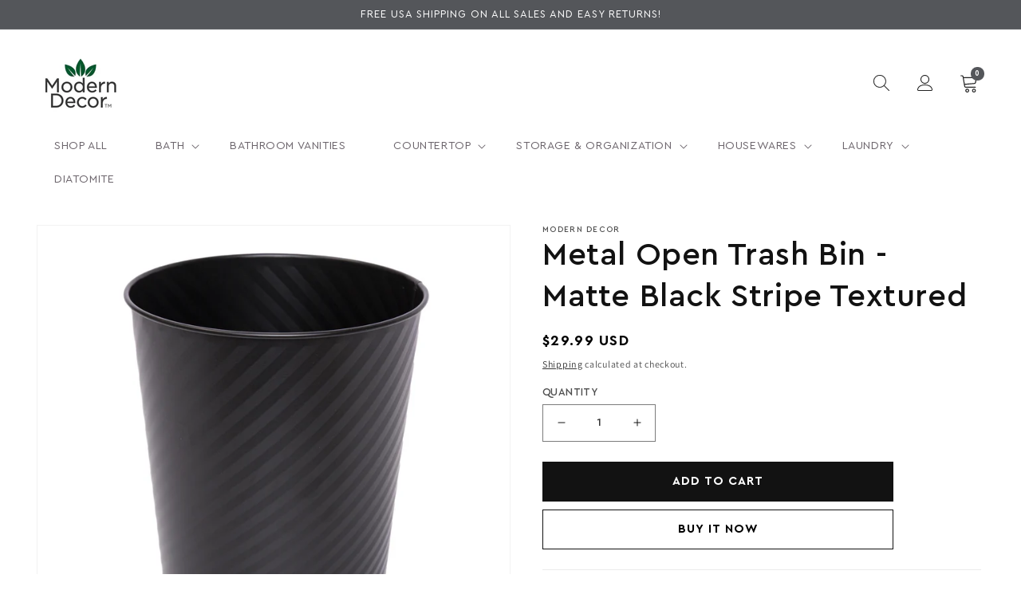

--- FILE ---
content_type: text/html; charset=utf-8
request_url: https://moderndecorus.com/ga/products/metal-open-trash-bin-matte-black-stripe-textured
body_size: 30579
content:
<!doctype html>
<html class="no-js" lang="ga">
  <head>
    <meta charset="utf-8">
    <meta http-equiv="X-UA-Compatible" content="IE=edge">
    <meta name="viewport" content="width=device-width,initial-scale=1">
    <meta name="theme-color" content="">
    <link rel="canonical" href="https://moderndecorus.com/ga/products/metal-open-trash-bin-matte-black-stripe-textured">
    <link rel="preconnect" href="https://cdn.shopify.com" crossorigin><link rel="preconnect" href="https://fonts.shopifycdn.com" crossorigin><title>
      Metal Open Trash Bin - Matte Black Stripe Textured
 &ndash; Modern Decor US</title>

    

    

<meta property="og:site_name" content="Modern Decor US">
<meta property="og:url" content="https://moderndecorus.com/ga/products/metal-open-trash-bin-matte-black-stripe-textured">
<meta property="og:title" content="Metal Open Trash Bin - Matte Black Stripe Textured">
<meta property="og:type" content="product">
<meta property="og:description" content="Modern Decor US"><meta property="og:image" content="http://moderndecorus.com/cdn/shop/products/OTC-5LMBL-09copy.jpg?v=1640019274">
  <meta property="og:image:secure_url" content="https://moderndecorus.com/cdn/shop/products/OTC-5LMBL-09copy.jpg?v=1640019274">
  <meta property="og:image:width" content="2212">
  <meta property="og:image:height" content="2212"><meta property="og:price:amount" content="29.99">
  <meta property="og:price:currency" content="USD"><meta name="twitter:site" content="@shopify"><meta name="twitter:card" content="summary_large_image">
<meta name="twitter:title" content="Metal Open Trash Bin - Matte Black Stripe Textured">
<meta name="twitter:description" content="Modern Decor US">


    <script src="//moderndecorus.com/cdn/shop/t/8/assets/global.js?v=24850326154503943211654865568" defer="defer"></script>
    <script>window.performance && window.performance.mark && window.performance.mark('shopify.content_for_header.start');</script><meta id="shopify-digital-wallet" name="shopify-digital-wallet" content="/54971727955/digital_wallets/dialog">
<meta name="shopify-checkout-api-token" content="d7c49eca0a28b7e60f79b15a1bb494b8">
<meta id="in-context-paypal-metadata" data-shop-id="54971727955" data-venmo-supported="true" data-environment="production" data-locale="en_US" data-paypal-v4="true" data-currency="USD">
<link rel="alternate" hreflang="x-default" href="https://moderndecorus.com/products/metal-open-trash-bin-matte-black-stripe-textured">
<link rel="alternate" hreflang="en" href="https://moderndecorus.com/products/metal-open-trash-bin-matte-black-stripe-textured">
<link rel="alternate" hreflang="ga" href="https://moderndecorus.com/ga/products/metal-open-trash-bin-matte-black-stripe-textured">
<link rel="alternate" type="application/json+oembed" href="https://moderndecorus.com/ga/products/metal-open-trash-bin-matte-black-stripe-textured.oembed">
<script async="async" src="/checkouts/internal/preloads.js?locale=ga-US"></script>
<script id="shopify-features" type="application/json">{"accessToken":"d7c49eca0a28b7e60f79b15a1bb494b8","betas":["rich-media-storefront-analytics"],"domain":"moderndecorus.com","predictiveSearch":true,"shopId":54971727955,"locale":"en"}</script>
<script>var Shopify = Shopify || {};
Shopify.shop = "modern-decor-us.myshopify.com";
Shopify.locale = "ga";
Shopify.currency = {"active":"USD","rate":"1.0"};
Shopify.country = "US";
Shopify.theme = {"name":"Dawn Working - ADNAN","id":122768359507,"schema_name":"Dawn","schema_version":"5.0.0","theme_store_id":887,"role":"main"};
Shopify.theme.handle = "null";
Shopify.theme.style = {"id":null,"handle":null};
Shopify.cdnHost = "moderndecorus.com/cdn";
Shopify.routes = Shopify.routes || {};
Shopify.routes.root = "/ga/";</script>
<script type="module">!function(o){(o.Shopify=o.Shopify||{}).modules=!0}(window);</script>
<script>!function(o){function n(){var o=[];function n(){o.push(Array.prototype.slice.apply(arguments))}return n.q=o,n}var t=o.Shopify=o.Shopify||{};t.loadFeatures=n(),t.autoloadFeatures=n()}(window);</script>
<script id="shop-js-analytics" type="application/json">{"pageType":"product"}</script>
<script defer="defer" async type="module" src="//moderndecorus.com/cdn/shopifycloud/shop-js/modules/v2/client.init-shop-cart-sync_BApSsMSl.en.esm.js"></script>
<script defer="defer" async type="module" src="//moderndecorus.com/cdn/shopifycloud/shop-js/modules/v2/chunk.common_CBoos6YZ.esm.js"></script>
<script type="module">
  await import("//moderndecorus.com/cdn/shopifycloud/shop-js/modules/v2/client.init-shop-cart-sync_BApSsMSl.en.esm.js");
await import("//moderndecorus.com/cdn/shopifycloud/shop-js/modules/v2/chunk.common_CBoos6YZ.esm.js");

  window.Shopify.SignInWithShop?.initShopCartSync?.({"fedCMEnabled":true,"windoidEnabled":true});

</script>
<script>(function() {
  var isLoaded = false;
  function asyncLoad() {
    if (isLoaded) return;
    isLoaded = true;
    var urls = ["https:\/\/instafeed.nfcube.com\/cdn\/44438e02ac239a145e2870c794bc3cb9.js?shop=modern-decor-us.myshopify.com"];
    for (var i = 0; i < urls.length; i++) {
      var s = document.createElement('script');
      s.type = 'text/javascript';
      s.async = true;
      s.src = urls[i];
      var x = document.getElementsByTagName('script')[0];
      x.parentNode.insertBefore(s, x);
    }
  };
  if(window.attachEvent) {
    window.attachEvent('onload', asyncLoad);
  } else {
    window.addEventListener('load', asyncLoad, false);
  }
})();</script>
<script id="__st">var __st={"a":54971727955,"offset":-18000,"reqid":"a8baf3e3-87d1-4f60-80a6-8673b6d78901-1768870889","pageurl":"moderndecorus.com\/ga\/products\/metal-open-trash-bin-matte-black-stripe-textured","u":"eb75bfab423c","p":"product","rtyp":"product","rid":6674386714707};</script>
<script>window.ShopifyPaypalV4VisibilityTracking = true;</script>
<script id="captcha-bootstrap">!function(){'use strict';const t='contact',e='account',n='new_comment',o=[[t,t],['blogs',n],['comments',n],[t,'customer']],c=[[e,'customer_login'],[e,'guest_login'],[e,'recover_customer_password'],[e,'create_customer']],r=t=>t.map((([t,e])=>`form[action*='/${t}']:not([data-nocaptcha='true']) input[name='form_type'][value='${e}']`)).join(','),a=t=>()=>t?[...document.querySelectorAll(t)].map((t=>t.form)):[];function s(){const t=[...o],e=r(t);return a(e)}const i='password',u='form_key',d=['recaptcha-v3-token','g-recaptcha-response','h-captcha-response',i],f=()=>{try{return window.sessionStorage}catch{return}},m='__shopify_v',_=t=>t.elements[u];function p(t,e,n=!1){try{const o=window.sessionStorage,c=JSON.parse(o.getItem(e)),{data:r}=function(t){const{data:e,action:n}=t;return t[m]||n?{data:e,action:n}:{data:t,action:n}}(c);for(const[e,n]of Object.entries(r))t.elements[e]&&(t.elements[e].value=n);n&&o.removeItem(e)}catch(o){console.error('form repopulation failed',{error:o})}}const l='form_type',E='cptcha';function T(t){t.dataset[E]=!0}const w=window,h=w.document,L='Shopify',v='ce_forms',y='captcha';let A=!1;((t,e)=>{const n=(g='f06e6c50-85a8-45c8-87d0-21a2b65856fe',I='https://cdn.shopify.com/shopifycloud/storefront-forms-hcaptcha/ce_storefront_forms_captcha_hcaptcha.v1.5.2.iife.js',D={infoText:'Protected by hCaptcha',privacyText:'Privacy',termsText:'Terms'},(t,e,n)=>{const o=w[L][v],c=o.bindForm;if(c)return c(t,g,e,D).then(n);var r;o.q.push([[t,g,e,D],n]),r=I,A||(h.body.append(Object.assign(h.createElement('script'),{id:'captcha-provider',async:!0,src:r})),A=!0)});var g,I,D;w[L]=w[L]||{},w[L][v]=w[L][v]||{},w[L][v].q=[],w[L][y]=w[L][y]||{},w[L][y].protect=function(t,e){n(t,void 0,e),T(t)},Object.freeze(w[L][y]),function(t,e,n,w,h,L){const[v,y,A,g]=function(t,e,n){const i=e?o:[],u=t?c:[],d=[...i,...u],f=r(d),m=r(i),_=r(d.filter((([t,e])=>n.includes(e))));return[a(f),a(m),a(_),s()]}(w,h,L),I=t=>{const e=t.target;return e instanceof HTMLFormElement?e:e&&e.form},D=t=>v().includes(t);t.addEventListener('submit',(t=>{const e=I(t);if(!e)return;const n=D(e)&&!e.dataset.hcaptchaBound&&!e.dataset.recaptchaBound,o=_(e),c=g().includes(e)&&(!o||!o.value);(n||c)&&t.preventDefault(),c&&!n&&(function(t){try{if(!f())return;!function(t){const e=f();if(!e)return;const n=_(t);if(!n)return;const o=n.value;o&&e.removeItem(o)}(t);const e=Array.from(Array(32),(()=>Math.random().toString(36)[2])).join('');!function(t,e){_(t)||t.append(Object.assign(document.createElement('input'),{type:'hidden',name:u})),t.elements[u].value=e}(t,e),function(t,e){const n=f();if(!n)return;const o=[...t.querySelectorAll(`input[type='${i}']`)].map((({name:t})=>t)),c=[...d,...o],r={};for(const[a,s]of new FormData(t).entries())c.includes(a)||(r[a]=s);n.setItem(e,JSON.stringify({[m]:1,action:t.action,data:r}))}(t,e)}catch(e){console.error('failed to persist form',e)}}(e),e.submit())}));const S=(t,e)=>{t&&!t.dataset[E]&&(n(t,e.some((e=>e===t))),T(t))};for(const o of['focusin','change'])t.addEventListener(o,(t=>{const e=I(t);D(e)&&S(e,y())}));const B=e.get('form_key'),M=e.get(l),P=B&&M;t.addEventListener('DOMContentLoaded',(()=>{const t=y();if(P)for(const e of t)e.elements[l].value===M&&p(e,B);[...new Set([...A(),...v().filter((t=>'true'===t.dataset.shopifyCaptcha))])].forEach((e=>S(e,t)))}))}(h,new URLSearchParams(w.location.search),n,t,e,['guest_login'])})(!0,!0)}();</script>
<script integrity="sha256-4kQ18oKyAcykRKYeNunJcIwy7WH5gtpwJnB7kiuLZ1E=" data-source-attribution="shopify.loadfeatures" defer="defer" src="//moderndecorus.com/cdn/shopifycloud/storefront/assets/storefront/load_feature-a0a9edcb.js" crossorigin="anonymous"></script>
<script data-source-attribution="shopify.dynamic_checkout.dynamic.init">var Shopify=Shopify||{};Shopify.PaymentButton=Shopify.PaymentButton||{isStorefrontPortableWallets:!0,init:function(){window.Shopify.PaymentButton.init=function(){};var t=document.createElement("script");t.src="https://moderndecorus.com/cdn/shopifycloud/portable-wallets/latest/portable-wallets.en.js",t.type="module",document.head.appendChild(t)}};
</script>
<script data-source-attribution="shopify.dynamic_checkout.buyer_consent">
  function portableWalletsHideBuyerConsent(e){var t=document.getElementById("shopify-buyer-consent"),n=document.getElementById("shopify-subscription-policy-button");t&&n&&(t.classList.add("hidden"),t.setAttribute("aria-hidden","true"),n.removeEventListener("click",e))}function portableWalletsShowBuyerConsent(e){var t=document.getElementById("shopify-buyer-consent"),n=document.getElementById("shopify-subscription-policy-button");t&&n&&(t.classList.remove("hidden"),t.removeAttribute("aria-hidden"),n.addEventListener("click",e))}window.Shopify?.PaymentButton&&(window.Shopify.PaymentButton.hideBuyerConsent=portableWalletsHideBuyerConsent,window.Shopify.PaymentButton.showBuyerConsent=portableWalletsShowBuyerConsent);
</script>
<script>
  function portableWalletsCleanup(e){e&&e.src&&console.error("Failed to load portable wallets script "+e.src);var t=document.querySelectorAll("shopify-accelerated-checkout .shopify-payment-button__skeleton, shopify-accelerated-checkout-cart .wallet-cart-button__skeleton"),e=document.getElementById("shopify-buyer-consent");for(let e=0;e<t.length;e++)t[e].remove();e&&e.remove()}function portableWalletsNotLoadedAsModule(e){e instanceof ErrorEvent&&"string"==typeof e.message&&e.message.includes("import.meta")&&"string"==typeof e.filename&&e.filename.includes("portable-wallets")&&(window.removeEventListener("error",portableWalletsNotLoadedAsModule),window.Shopify.PaymentButton.failedToLoad=e,"loading"===document.readyState?document.addEventListener("DOMContentLoaded",window.Shopify.PaymentButton.init):window.Shopify.PaymentButton.init())}window.addEventListener("error",portableWalletsNotLoadedAsModule);
</script>

<script type="module" src="https://moderndecorus.com/cdn/shopifycloud/portable-wallets/latest/portable-wallets.en.js" onError="portableWalletsCleanup(this)" crossorigin="anonymous"></script>
<script nomodule>
  document.addEventListener("DOMContentLoaded", portableWalletsCleanup);
</script>

<link id="shopify-accelerated-checkout-styles" rel="stylesheet" media="screen" href="https://moderndecorus.com/cdn/shopifycloud/portable-wallets/latest/accelerated-checkout-backwards-compat.css" crossorigin="anonymous">
<style id="shopify-accelerated-checkout-cart">
        #shopify-buyer-consent {
  margin-top: 1em;
  display: inline-block;
  width: 100%;
}

#shopify-buyer-consent.hidden {
  display: none;
}

#shopify-subscription-policy-button {
  background: none;
  border: none;
  padding: 0;
  text-decoration: underline;
  font-size: inherit;
  cursor: pointer;
}

#shopify-subscription-policy-button::before {
  box-shadow: none;
}

      </style>
<script id="sections-script" data-sections="product-recommendations,header,custom-footer" defer="defer" src="//moderndecorus.com/cdn/shop/t/8/compiled_assets/scripts.js?v=2419"></script>
<script>window.performance && window.performance.mark && window.performance.mark('shopify.content_for_header.end');</script>


    <style data-shopify>
    @font-face {
  font-family: Assistant;
  font-weight: 400;
  font-style: normal;
  font-display: swap;
  src: url("//moderndecorus.com/cdn/fonts/assistant/assistant_n4.9120912a469cad1cc292572851508ca49d12e768.woff2") format("woff2"),
       url("//moderndecorus.com/cdn/fonts/assistant/assistant_n4.6e9875ce64e0fefcd3f4446b7ec9036b3ddd2985.woff") format("woff");
}

    @font-face {
  font-family: Assistant;
  font-weight: 700;
  font-style: normal;
  font-display: swap;
  src: url("//moderndecorus.com/cdn/fonts/assistant/assistant_n7.bf44452348ec8b8efa3aa3068825305886b1c83c.woff2") format("woff2"),
       url("//moderndecorus.com/cdn/fonts/assistant/assistant_n7.0c887fee83f6b3bda822f1150b912c72da0f7b64.woff") format("woff");
}

    
    
    @font-face {
  font-family: Assistant;
  font-weight: 400;
  font-style: normal;
  font-display: swap;
  src: url("//moderndecorus.com/cdn/fonts/assistant/assistant_n4.9120912a469cad1cc292572851508ca49d12e768.woff2") format("woff2"),
       url("//moderndecorus.com/cdn/fonts/assistant/assistant_n4.6e9875ce64e0fefcd3f4446b7ec9036b3ddd2985.woff") format("woff");
}


    :root {
    --font-body-family: Assistant, sans-serif;
    --font-body-style: normal;
    --font-body-weight: 400;
    --font-body-weight-bold: 700;

    --font-heading-family: Assistant, sans-serif;
    --font-heading-style: normal;
    --font-heading-weight: 400;

    --font-body-scale: 1.0;
    --font-heading-scale: 1.0;

    --color-base-text: 18, 18, 18;
    --color-shadow: 18, 18, 18;
    --color-base-background-1: 255, 255, 255;
    --color-base-background-2: 226, 33, 32;
    --color-base-solid-button-labels: 255, 255, 255;
    --color-base-outline-button-labels: 18, 18, 18;
    --color-base-accent-1: 18, 18, 18;
    --color-base-accent-2: 84, 86, 90;
    --payment-terms-background-color: #ffffff;

    --gradient-base-background-1: #ffffff;
    --gradient-base-background-2: #e22120;
    --gradient-base-accent-1: #121212;
    --gradient-base-accent-2: #54565a;

    --media-padding: px;
    --media-border-opacity: 0.05;
    --media-border-width: 1px;
    --media-radius: 0px;
    --media-shadow-opacity: 0.0;
    --media-shadow-horizontal-offset: 0px;
    --media-shadow-vertical-offset: 4px;
    --media-shadow-blur-radius: 5px;

    --page-width: 180rem;
    --page-width-margin: 0rem;

    --card-image-padding: 0.0rem;
    --card-corner-radius: 0.0rem;
    --card-text-alignment: left;
    --card-border-width: 0.0rem;
    --card-border-opacity: 0.1;
    --card-shadow-opacity: 0.0;
    --card-shadow-horizontal-offset: 0.0rem;
    --card-shadow-vertical-offset: 0.4rem;
    --card-shadow-blur-radius: 0.5rem;

    --badge-corner-radius: 0.0rem;

    --popup-border-width: 1px;
    --popup-border-opacity: 0.1;
    --popup-corner-radius: 0px;
    --popup-shadow-opacity: 0.0;
    --popup-shadow-horizontal-offset: 0px;
    --popup-shadow-vertical-offset: 4px;
    --popup-shadow-blur-radius: 5px;

    --drawer-border-width: 1px;
    --drawer-border-opacity: 0.1;
    --drawer-shadow-opacity: 0.0;
    --drawer-shadow-horizontal-offset: 0px;
    --drawer-shadow-vertical-offset: 4px;
    --drawer-shadow-blur-radius: 5px;

    --spacing-sections-desktop: 0px;
    --spacing-sections-mobile: 0px;

    --grid-desktop-vertical-spacing: 8px;
    --grid-desktop-horizontal-spacing: 8px;
    --grid-mobile-vertical-spacing: 4px;
    --grid-mobile-horizontal-spacing: 4px;

    --text-boxes-border-opacity: 0.1;
    --text-boxes-border-width: 0px;
    --text-boxes-radius: 0px;
    --text-boxes-shadow-opacity: 0.0;
    --text-boxes-shadow-horizontal-offset: 0px;
    --text-boxes-shadow-vertical-offset: 4px;
    --text-boxes-shadow-blur-radius: 5px;

    --buttons-radius: 0px;
    --buttons-radius-outset: 0px;
    --buttons-border-width: 1px;
    --buttons-border-opacity: 1.0;
    --buttons-shadow-opacity: 0.0;
    --buttons-shadow-horizontal-offset: 0px;
    --buttons-shadow-vertical-offset: 4px;
    --buttons-shadow-blur-radius: 5px;
    --buttons-border-offset: 0px;

    --inputs-radius: 0px;
    --inputs-border-width: 1px;
    --inputs-border-opacity: 0.55;
    --inputs-shadow-opacity: 0.0;
    --inputs-shadow-horizontal-offset: 0px;
    --inputs-margin-offset: 0px;
    --inputs-shadow-vertical-offset: 4px;
    --inputs-shadow-blur-radius: 5px;
    --inputs-radius-outset: 0px;

    --variant-pills-radius: 40px;
    --variant-pills-border-width: 1px;
    --variant-pills-border-opacity: 0.55;
    --variant-pills-shadow-opacity: 0.0;
    --variant-pills-shadow-horizontal-offset: 0px;
    --variant-pills-shadow-vertical-offset: 4px;
    --variant-pills-shadow-blur-radius: 5px;
    }

    *,
    *::before,
    *::after {
    box-sizing: inherit;
    }

    html {
    box-sizing: border-box;
    font-size: calc(var(--font-body-scale) * 62.5%);
    height: 100%;
    }

    body {
    display: grid;
    grid-template-rows: auto auto 1fr auto;
    grid-template-columns: 100%;
    min-height: 100%;
    margin: 0;
    font-size: 1.5rem;
    letter-spacing: 0.06rem;
    line-height: calc(1 + 0.8 / var(--font-body-scale));
    font-family: var(--font-body-family);
    font-style: var(--font-body-style);
    font-weight: var(--font-body-weight);
    }

    @media screen and (min-width: 750px) {
    body {
    font-size: 1.6rem;
    }
    }
    </style>

    <link href="//moderndecorus.com/cdn/shop/t/8/assets/base.css?v=42836425193612999951663048094" rel="stylesheet" type="text/css" media="all" />
    <link href="//moderndecorus.com/cdn/shop/t/8/assets/slick.css?v=98340474046176884051654929345" rel="stylesheet" type="text/css" media="all" />
    <link href="//moderndecorus.com/cdn/shop/t/8/assets/slick-theme.css?v=150743213088815116261654929391" rel="stylesheet" type="text/css" media="all" />
    <link rel="stylesheet" href="https://cdnjs.cloudflare.com/ajax/libs/font-awesome/4.7.0/css/font-awesome.min.css">
    <link href="https://fonts.googleapis.com/css2?family=Sen:wght@400;700&display=swap" rel="stylesheet"><link rel="preload" as="font" href="//moderndecorus.com/cdn/fonts/assistant/assistant_n4.9120912a469cad1cc292572851508ca49d12e768.woff2" type="font/woff2" crossorigin><link rel="preload" as="font" href="//moderndecorus.com/cdn/fonts/assistant/assistant_n4.9120912a469cad1cc292572851508ca49d12e768.woff2" type="font/woff2" crossorigin><link rel="stylesheet" href="//moderndecorus.com/cdn/shop/t/8/assets/component-predictive-search.css?v=165644661289088488651654865561" media="print" onload="this.media='all'"><script>document.documentElement.className = document.documentElement.className.replace('no-js', 'js');
      if (Shopify.designMode) {
        document.documentElement.classList.add('shopify-design-mode');
      }
    </script>

    <script src="https://code.jquery.com/jquery-3.6.0.min.js" integrity="sha256-/xUj+3OJU5yExlq6GSYGSHk7tPXikynS7ogEvDej/m4=" crossorigin="anonymous"></script>
    <script src="//moderndecorus.com/cdn/shop/t/8/assets/slick.min.js?v=71779134894361685811654929357" type="text/javascript"></script>
  <link href="https://monorail-edge.shopifysvc.com" rel="dns-prefetch">
<script>(function(){if ("sendBeacon" in navigator && "performance" in window) {try {var session_token_from_headers = performance.getEntriesByType('navigation')[0].serverTiming.find(x => x.name == '_s').description;} catch {var session_token_from_headers = undefined;}var session_cookie_matches = document.cookie.match(/_shopify_s=([^;]*)/);var session_token_from_cookie = session_cookie_matches && session_cookie_matches.length === 2 ? session_cookie_matches[1] : "";var session_token = session_token_from_headers || session_token_from_cookie || "";function handle_abandonment_event(e) {var entries = performance.getEntries().filter(function(entry) {return /monorail-edge.shopifysvc.com/.test(entry.name);});if (!window.abandonment_tracked && entries.length === 0) {window.abandonment_tracked = true;var currentMs = Date.now();var navigation_start = performance.timing.navigationStart;var payload = {shop_id: 54971727955,url: window.location.href,navigation_start,duration: currentMs - navigation_start,session_token,page_type: "product"};window.navigator.sendBeacon("https://monorail-edge.shopifysvc.com/v1/produce", JSON.stringify({schema_id: "online_store_buyer_site_abandonment/1.1",payload: payload,metadata: {event_created_at_ms: currentMs,event_sent_at_ms: currentMs}}));}}window.addEventListener('pagehide', handle_abandonment_event);}}());</script>
<script id="web-pixels-manager-setup">(function e(e,d,r,n,o){if(void 0===o&&(o={}),!Boolean(null===(a=null===(i=window.Shopify)||void 0===i?void 0:i.analytics)||void 0===a?void 0:a.replayQueue)){var i,a;window.Shopify=window.Shopify||{};var t=window.Shopify;t.analytics=t.analytics||{};var s=t.analytics;s.replayQueue=[],s.publish=function(e,d,r){return s.replayQueue.push([e,d,r]),!0};try{self.performance.mark("wpm:start")}catch(e){}var l=function(){var e={modern:/Edge?\/(1{2}[4-9]|1[2-9]\d|[2-9]\d{2}|\d{4,})\.\d+(\.\d+|)|Firefox\/(1{2}[4-9]|1[2-9]\d|[2-9]\d{2}|\d{4,})\.\d+(\.\d+|)|Chrom(ium|e)\/(9{2}|\d{3,})\.\d+(\.\d+|)|(Maci|X1{2}).+ Version\/(15\.\d+|(1[6-9]|[2-9]\d|\d{3,})\.\d+)([,.]\d+|)( \(\w+\)|)( Mobile\/\w+|) Safari\/|Chrome.+OPR\/(9{2}|\d{3,})\.\d+\.\d+|(CPU[ +]OS|iPhone[ +]OS|CPU[ +]iPhone|CPU IPhone OS|CPU iPad OS)[ +]+(15[._]\d+|(1[6-9]|[2-9]\d|\d{3,})[._]\d+)([._]\d+|)|Android:?[ /-](13[3-9]|1[4-9]\d|[2-9]\d{2}|\d{4,})(\.\d+|)(\.\d+|)|Android.+Firefox\/(13[5-9]|1[4-9]\d|[2-9]\d{2}|\d{4,})\.\d+(\.\d+|)|Android.+Chrom(ium|e)\/(13[3-9]|1[4-9]\d|[2-9]\d{2}|\d{4,})\.\d+(\.\d+|)|SamsungBrowser\/([2-9]\d|\d{3,})\.\d+/,legacy:/Edge?\/(1[6-9]|[2-9]\d|\d{3,})\.\d+(\.\d+|)|Firefox\/(5[4-9]|[6-9]\d|\d{3,})\.\d+(\.\d+|)|Chrom(ium|e)\/(5[1-9]|[6-9]\d|\d{3,})\.\d+(\.\d+|)([\d.]+$|.*Safari\/(?![\d.]+ Edge\/[\d.]+$))|(Maci|X1{2}).+ Version\/(10\.\d+|(1[1-9]|[2-9]\d|\d{3,})\.\d+)([,.]\d+|)( \(\w+\)|)( Mobile\/\w+|) Safari\/|Chrome.+OPR\/(3[89]|[4-9]\d|\d{3,})\.\d+\.\d+|(CPU[ +]OS|iPhone[ +]OS|CPU[ +]iPhone|CPU IPhone OS|CPU iPad OS)[ +]+(10[._]\d+|(1[1-9]|[2-9]\d|\d{3,})[._]\d+)([._]\d+|)|Android:?[ /-](13[3-9]|1[4-9]\d|[2-9]\d{2}|\d{4,})(\.\d+|)(\.\d+|)|Mobile Safari.+OPR\/([89]\d|\d{3,})\.\d+\.\d+|Android.+Firefox\/(13[5-9]|1[4-9]\d|[2-9]\d{2}|\d{4,})\.\d+(\.\d+|)|Android.+Chrom(ium|e)\/(13[3-9]|1[4-9]\d|[2-9]\d{2}|\d{4,})\.\d+(\.\d+|)|Android.+(UC? ?Browser|UCWEB|U3)[ /]?(15\.([5-9]|\d{2,})|(1[6-9]|[2-9]\d|\d{3,})\.\d+)\.\d+|SamsungBrowser\/(5\.\d+|([6-9]|\d{2,})\.\d+)|Android.+MQ{2}Browser\/(14(\.(9|\d{2,})|)|(1[5-9]|[2-9]\d|\d{3,})(\.\d+|))(\.\d+|)|K[Aa][Ii]OS\/(3\.\d+|([4-9]|\d{2,})\.\d+)(\.\d+|)/},d=e.modern,r=e.legacy,n=navigator.userAgent;return n.match(d)?"modern":n.match(r)?"legacy":"unknown"}(),u="modern"===l?"modern":"legacy",c=(null!=n?n:{modern:"",legacy:""})[u],f=function(e){return[e.baseUrl,"/wpm","/b",e.hashVersion,"modern"===e.buildTarget?"m":"l",".js"].join("")}({baseUrl:d,hashVersion:r,buildTarget:u}),m=function(e){var d=e.version,r=e.bundleTarget,n=e.surface,o=e.pageUrl,i=e.monorailEndpoint;return{emit:function(e){var a=e.status,t=e.errorMsg,s=(new Date).getTime(),l=JSON.stringify({metadata:{event_sent_at_ms:s},events:[{schema_id:"web_pixels_manager_load/3.1",payload:{version:d,bundle_target:r,page_url:o,status:a,surface:n,error_msg:t},metadata:{event_created_at_ms:s}}]});if(!i)return console&&console.warn&&console.warn("[Web Pixels Manager] No Monorail endpoint provided, skipping logging."),!1;try{return self.navigator.sendBeacon.bind(self.navigator)(i,l)}catch(e){}var u=new XMLHttpRequest;try{return u.open("POST",i,!0),u.setRequestHeader("Content-Type","text/plain"),u.send(l),!0}catch(e){return console&&console.warn&&console.warn("[Web Pixels Manager] Got an unhandled error while logging to Monorail."),!1}}}}({version:r,bundleTarget:l,surface:e.surface,pageUrl:self.location.href,monorailEndpoint:e.monorailEndpoint});try{o.browserTarget=l,function(e){var d=e.src,r=e.async,n=void 0===r||r,o=e.onload,i=e.onerror,a=e.sri,t=e.scriptDataAttributes,s=void 0===t?{}:t,l=document.createElement("script"),u=document.querySelector("head"),c=document.querySelector("body");if(l.async=n,l.src=d,a&&(l.integrity=a,l.crossOrigin="anonymous"),s)for(var f in s)if(Object.prototype.hasOwnProperty.call(s,f))try{l.dataset[f]=s[f]}catch(e){}if(o&&l.addEventListener("load",o),i&&l.addEventListener("error",i),u)u.appendChild(l);else{if(!c)throw new Error("Did not find a head or body element to append the script");c.appendChild(l)}}({src:f,async:!0,onload:function(){if(!function(){var e,d;return Boolean(null===(d=null===(e=window.Shopify)||void 0===e?void 0:e.analytics)||void 0===d?void 0:d.initialized)}()){var d=window.webPixelsManager.init(e)||void 0;if(d){var r=window.Shopify.analytics;r.replayQueue.forEach((function(e){var r=e[0],n=e[1],o=e[2];d.publishCustomEvent(r,n,o)})),r.replayQueue=[],r.publish=d.publishCustomEvent,r.visitor=d.visitor,r.initialized=!0}}},onerror:function(){return m.emit({status:"failed",errorMsg:"".concat(f," has failed to load")})},sri:function(e){var d=/^sha384-[A-Za-z0-9+/=]+$/;return"string"==typeof e&&d.test(e)}(c)?c:"",scriptDataAttributes:o}),m.emit({status:"loading"})}catch(e){m.emit({status:"failed",errorMsg:(null==e?void 0:e.message)||"Unknown error"})}}})({shopId: 54971727955,storefrontBaseUrl: "https://moderndecorus.com",extensionsBaseUrl: "https://extensions.shopifycdn.com/cdn/shopifycloud/web-pixels-manager",monorailEndpoint: "https://monorail-edge.shopifysvc.com/unstable/produce_batch",surface: "storefront-renderer",enabledBetaFlags: ["2dca8a86"],webPixelsConfigList: [{"id":"shopify-app-pixel","configuration":"{}","eventPayloadVersion":"v1","runtimeContext":"STRICT","scriptVersion":"0450","apiClientId":"shopify-pixel","type":"APP","privacyPurposes":["ANALYTICS","MARKETING"]},{"id":"shopify-custom-pixel","eventPayloadVersion":"v1","runtimeContext":"LAX","scriptVersion":"0450","apiClientId":"shopify-pixel","type":"CUSTOM","privacyPurposes":["ANALYTICS","MARKETING"]}],isMerchantRequest: false,initData: {"shop":{"name":"Modern Decor US","paymentSettings":{"currencyCode":"USD"},"myshopifyDomain":"modern-decor-us.myshopify.com","countryCode":"US","storefrontUrl":"https:\/\/moderndecorus.com\/ga"},"customer":null,"cart":null,"checkout":null,"productVariants":[{"price":{"amount":29.99,"currencyCode":"USD"},"product":{"title":"Metal Open Trash Bin - Matte Black Stripe Textured","vendor":"Modern Decor","id":"6674386714707","untranslatedTitle":"Metal Open Trash Bin - Matte Black Stripe Textured","url":"\/ga\/products\/metal-open-trash-bin-matte-black-stripe-textured","type":"Metal Trash Bins"},"id":"39603648299091","image":{"src":"\/\/moderndecorus.com\/cdn\/shop\/products\/OTC-5LMBL-09copy.jpg?v=1640019274"},"sku":"OTC-5LMBL-09-TL_MDW","title":"Default Title","untranslatedTitle":"Default Title"}],"purchasingCompany":null},},"https://moderndecorus.com/cdn","fcfee988w5aeb613cpc8e4bc33m6693e112",{"modern":"","legacy":""},{"shopId":"54971727955","storefrontBaseUrl":"https:\/\/moderndecorus.com","extensionBaseUrl":"https:\/\/extensions.shopifycdn.com\/cdn\/shopifycloud\/web-pixels-manager","surface":"storefront-renderer","enabledBetaFlags":"[\"2dca8a86\"]","isMerchantRequest":"false","hashVersion":"fcfee988w5aeb613cpc8e4bc33m6693e112","publish":"custom","events":"[[\"page_viewed\",{}],[\"product_viewed\",{\"productVariant\":{\"price\":{\"amount\":29.99,\"currencyCode\":\"USD\"},\"product\":{\"title\":\"Metal Open Trash Bin - Matte Black Stripe Textured\",\"vendor\":\"Modern Decor\",\"id\":\"6674386714707\",\"untranslatedTitle\":\"Metal Open Trash Bin - Matte Black Stripe Textured\",\"url\":\"\/ga\/products\/metal-open-trash-bin-matte-black-stripe-textured\",\"type\":\"Metal Trash Bins\"},\"id\":\"39603648299091\",\"image\":{\"src\":\"\/\/moderndecorus.com\/cdn\/shop\/products\/OTC-5LMBL-09copy.jpg?v=1640019274\"},\"sku\":\"OTC-5LMBL-09-TL_MDW\",\"title\":\"Default Title\",\"untranslatedTitle\":\"Default Title\"}}]]"});</script><script>
  window.ShopifyAnalytics = window.ShopifyAnalytics || {};
  window.ShopifyAnalytics.meta = window.ShopifyAnalytics.meta || {};
  window.ShopifyAnalytics.meta.currency = 'USD';
  var meta = {"product":{"id":6674386714707,"gid":"gid:\/\/shopify\/Product\/6674386714707","vendor":"Modern Decor","type":"Metal Trash Bins","handle":"metal-open-trash-bin-matte-black-stripe-textured","variants":[{"id":39603648299091,"price":2999,"name":"Metal Open Trash Bin - Matte Black Stripe Textured","public_title":null,"sku":"OTC-5LMBL-09-TL_MDW"}],"remote":false},"page":{"pageType":"product","resourceType":"product","resourceId":6674386714707,"requestId":"a8baf3e3-87d1-4f60-80a6-8673b6d78901-1768870889"}};
  for (var attr in meta) {
    window.ShopifyAnalytics.meta[attr] = meta[attr];
  }
</script>
<script class="analytics">
  (function () {
    var customDocumentWrite = function(content) {
      var jquery = null;

      if (window.jQuery) {
        jquery = window.jQuery;
      } else if (window.Checkout && window.Checkout.$) {
        jquery = window.Checkout.$;
      }

      if (jquery) {
        jquery('body').append(content);
      }
    };

    var hasLoggedConversion = function(token) {
      if (token) {
        return document.cookie.indexOf('loggedConversion=' + token) !== -1;
      }
      return false;
    }

    var setCookieIfConversion = function(token) {
      if (token) {
        var twoMonthsFromNow = new Date(Date.now());
        twoMonthsFromNow.setMonth(twoMonthsFromNow.getMonth() + 2);

        document.cookie = 'loggedConversion=' + token + '; expires=' + twoMonthsFromNow;
      }
    }

    var trekkie = window.ShopifyAnalytics.lib = window.trekkie = window.trekkie || [];
    if (trekkie.integrations) {
      return;
    }
    trekkie.methods = [
      'identify',
      'page',
      'ready',
      'track',
      'trackForm',
      'trackLink'
    ];
    trekkie.factory = function(method) {
      return function() {
        var args = Array.prototype.slice.call(arguments);
        args.unshift(method);
        trekkie.push(args);
        return trekkie;
      };
    };
    for (var i = 0; i < trekkie.methods.length; i++) {
      var key = trekkie.methods[i];
      trekkie[key] = trekkie.factory(key);
    }
    trekkie.load = function(config) {
      trekkie.config = config || {};
      trekkie.config.initialDocumentCookie = document.cookie;
      var first = document.getElementsByTagName('script')[0];
      var script = document.createElement('script');
      script.type = 'text/javascript';
      script.onerror = function(e) {
        var scriptFallback = document.createElement('script');
        scriptFallback.type = 'text/javascript';
        scriptFallback.onerror = function(error) {
                var Monorail = {
      produce: function produce(monorailDomain, schemaId, payload) {
        var currentMs = new Date().getTime();
        var event = {
          schema_id: schemaId,
          payload: payload,
          metadata: {
            event_created_at_ms: currentMs,
            event_sent_at_ms: currentMs
          }
        };
        return Monorail.sendRequest("https://" + monorailDomain + "/v1/produce", JSON.stringify(event));
      },
      sendRequest: function sendRequest(endpointUrl, payload) {
        // Try the sendBeacon API
        if (window && window.navigator && typeof window.navigator.sendBeacon === 'function' && typeof window.Blob === 'function' && !Monorail.isIos12()) {
          var blobData = new window.Blob([payload], {
            type: 'text/plain'
          });

          if (window.navigator.sendBeacon(endpointUrl, blobData)) {
            return true;
          } // sendBeacon was not successful

        } // XHR beacon

        var xhr = new XMLHttpRequest();

        try {
          xhr.open('POST', endpointUrl);
          xhr.setRequestHeader('Content-Type', 'text/plain');
          xhr.send(payload);
        } catch (e) {
          console.log(e);
        }

        return false;
      },
      isIos12: function isIos12() {
        return window.navigator.userAgent.lastIndexOf('iPhone; CPU iPhone OS 12_') !== -1 || window.navigator.userAgent.lastIndexOf('iPad; CPU OS 12_') !== -1;
      }
    };
    Monorail.produce('monorail-edge.shopifysvc.com',
      'trekkie_storefront_load_errors/1.1',
      {shop_id: 54971727955,
      theme_id: 122768359507,
      app_name: "storefront",
      context_url: window.location.href,
      source_url: "//moderndecorus.com/cdn/s/trekkie.storefront.cd680fe47e6c39ca5d5df5f0a32d569bc48c0f27.min.js"});

        };
        scriptFallback.async = true;
        scriptFallback.src = '//moderndecorus.com/cdn/s/trekkie.storefront.cd680fe47e6c39ca5d5df5f0a32d569bc48c0f27.min.js';
        first.parentNode.insertBefore(scriptFallback, first);
      };
      script.async = true;
      script.src = '//moderndecorus.com/cdn/s/trekkie.storefront.cd680fe47e6c39ca5d5df5f0a32d569bc48c0f27.min.js';
      first.parentNode.insertBefore(script, first);
    };
    trekkie.load(
      {"Trekkie":{"appName":"storefront","development":false,"defaultAttributes":{"shopId":54971727955,"isMerchantRequest":null,"themeId":122768359507,"themeCityHash":"1842791570036578998","contentLanguage":"ga","currency":"USD","eventMetadataId":"76739fd1-a356-4f2e-8b3f-b8503a91f5cb"},"isServerSideCookieWritingEnabled":true,"monorailRegion":"shop_domain","enabledBetaFlags":["65f19447"]},"Session Attribution":{},"S2S":{"facebookCapiEnabled":false,"source":"trekkie-storefront-renderer","apiClientId":580111}}
    );

    var loaded = false;
    trekkie.ready(function() {
      if (loaded) return;
      loaded = true;

      window.ShopifyAnalytics.lib = window.trekkie;

      var originalDocumentWrite = document.write;
      document.write = customDocumentWrite;
      try { window.ShopifyAnalytics.merchantGoogleAnalytics.call(this); } catch(error) {};
      document.write = originalDocumentWrite;

      window.ShopifyAnalytics.lib.page(null,{"pageType":"product","resourceType":"product","resourceId":6674386714707,"requestId":"a8baf3e3-87d1-4f60-80a6-8673b6d78901-1768870889","shopifyEmitted":true});

      var match = window.location.pathname.match(/checkouts\/(.+)\/(thank_you|post_purchase)/)
      var token = match? match[1]: undefined;
      if (!hasLoggedConversion(token)) {
        setCookieIfConversion(token);
        window.ShopifyAnalytics.lib.track("Viewed Product",{"currency":"USD","variantId":39603648299091,"productId":6674386714707,"productGid":"gid:\/\/shopify\/Product\/6674386714707","name":"Metal Open Trash Bin - Matte Black Stripe Textured","price":"29.99","sku":"OTC-5LMBL-09-TL_MDW","brand":"Modern Decor","variant":null,"category":"Metal Trash Bins","nonInteraction":true,"remote":false},undefined,undefined,{"shopifyEmitted":true});
      window.ShopifyAnalytics.lib.track("monorail:\/\/trekkie_storefront_viewed_product\/1.1",{"currency":"USD","variantId":39603648299091,"productId":6674386714707,"productGid":"gid:\/\/shopify\/Product\/6674386714707","name":"Metal Open Trash Bin - Matte Black Stripe Textured","price":"29.99","sku":"OTC-5LMBL-09-TL_MDW","brand":"Modern Decor","variant":null,"category":"Metal Trash Bins","nonInteraction":true,"remote":false,"referer":"https:\/\/moderndecorus.com\/ga\/products\/metal-open-trash-bin-matte-black-stripe-textured"});
      }
    });


        var eventsListenerScript = document.createElement('script');
        eventsListenerScript.async = true;
        eventsListenerScript.src = "//moderndecorus.com/cdn/shopifycloud/storefront/assets/shop_events_listener-3da45d37.js";
        document.getElementsByTagName('head')[0].appendChild(eventsListenerScript);

})();</script>
<script
  defer
  src="https://moderndecorus.com/cdn/shopifycloud/perf-kit/shopify-perf-kit-3.0.4.min.js"
  data-application="storefront-renderer"
  data-shop-id="54971727955"
  data-render-region="gcp-us-central1"
  data-page-type="product"
  data-theme-instance-id="122768359507"
  data-theme-name="Dawn"
  data-theme-version="5.0.0"
  data-monorail-region="shop_domain"
  data-resource-timing-sampling-rate="10"
  data-shs="true"
  data-shs-beacon="true"
  data-shs-export-with-fetch="true"
  data-shs-logs-sample-rate="1"
  data-shs-beacon-endpoint="https://moderndecorus.com/api/collect"
></script>
</head>

  <body class="gradient">
    <a class="skip-to-content-link button visually-hidden" href="#MainContent">
      Skip to content
    </a>

    <div id="shopify-section-announcement-bar" class="shopify-section"><style>
  .announcement-bar__message {
    font-size: 13px;
    letter-spacing: 1px;
    color: #ffffff;
    font-family: "Cera Pro Regular";
    text-align: center;
}
  
  @media screen and (max-width: 640px) {
    .announcement-bar__message { font-size: 12px;}
  }
</style><div class="announcement-bar color-accent-2 gradient" role="region" aria-label="Announcement" ><p class="announcement-bar__message h5">
                FREE USA SHIPPING ON ALL SALES AND EASY RETURNS!
</p></div>
</div>
    <div id="shopify-section-header" class="shopify-section section-header"><link rel="stylesheet" href="//moderndecorus.com/cdn/shop/t/8/assets/component-list-menu.css?v=20819417401103406541656503974" media="print" onload="this.media='all'">
<link rel="stylesheet" href="//moderndecorus.com/cdn/shop/t/8/assets/component-search.css?v=96455689198851321781654865554" media="print" onload="this.media='all'">
<link rel="stylesheet" href="//moderndecorus.com/cdn/shop/t/8/assets/component-menu-drawer.css?v=182311192829367774911654865558" media="print" onload="this.media='all'">
<link rel="stylesheet" href="//moderndecorus.com/cdn/shop/t/8/assets/component-cart-notification.css?v=119852831333870967341654865552" media="print" onload="this.media='all'">
<link rel="stylesheet" href="//moderndecorus.com/cdn/shop/t/8/assets/component-cart-items.css?v=23917223812499722491654865584" media="print" onload="this.media='all'"><link rel="stylesheet" href="//moderndecorus.com/cdn/shop/t/8/assets/component-price.css?v=112673864592427438181654865557" media="print" onload="this.media='all'">
<link rel="stylesheet" href="//moderndecorus.com/cdn/shop/t/8/assets/component-loading-overlay.css?v=167310470843593579841654865587" media="print" onload="this.media='all'"><noscript><link href="//moderndecorus.com/cdn/shop/t/8/assets/component-list-menu.css?v=20819417401103406541656503974" rel="stylesheet" type="text/css" media="all" /></noscript>
<noscript><link href="//moderndecorus.com/cdn/shop/t/8/assets/component-search.css?v=96455689198851321781654865554" rel="stylesheet" type="text/css" media="all" /></noscript>
<noscript><link href="//moderndecorus.com/cdn/shop/t/8/assets/component-menu-drawer.css?v=182311192829367774911654865558" rel="stylesheet" type="text/css" media="all" /></noscript>
<noscript><link href="//moderndecorus.com/cdn/shop/t/8/assets/component-cart-notification.css?v=119852831333870967341654865552" rel="stylesheet" type="text/css" media="all" /></noscript>
<noscript><link href="//moderndecorus.com/cdn/shop/t/8/assets/component-cart-items.css?v=23917223812499722491654865584" rel="stylesheet" type="text/css" media="all" /></noscript>

<style>
  header-drawer {
    justify-self: start;
    margin-left: -1.2rem;
  }

  @media screen and (min-width: 1231px) {
    header-drawer {
      display: none;
    }
  }

  .menu-drawer-container {
    display: flex;
  }

  .list-menu {
    list-style: none;
    padding: 0;
    margin: 0;
  }

  .list-menu--inline {
    display: inline-flex;
    flex-wrap: wrap;
  }

  summary.list-menu__item {
    padding-right: 2.7rem;
  }

  .list-menu__item {
    display: flex;
    align-items: center;
    line-height: calc(1 + 0.3 / var(--font-body-scale));
      }

  .list-menu__item--link {
    text-decoration: none;
    padding-bottom: 1rem;
    padding-top: 1rem;
    line-height: calc(1 + 0.8 / var(--font-body-scale));
      }

  .header__menu-item {
    font-size: 14px;
    color: #6b646b;
    font-family: "Cera Pro Regular";
    text-transform: uppercase;
  }

  summary.header__icon.header__icon--search svg,
  a.header__icon.header__icon--account svg {
    width: 2rem;
    height: 2rem;
  }

  a#cart-icon-bubble svg {
    width: 2.4rem;
    height: 2.4rem;
  }

  .header__icon, .header__icon--cart .icon  {
    width: 5.5rem;
  }  

  summary.menu-drawer__menu-item,
  a.menu-drawer__menu-item,
  .menu-drawer__account {
    font-size: 16px;
    color: #6b646b !important;
    font-family: "Cera Pro Regular";
    text-transform: uppercase;
  }

  button.menu-drawer__close-button {
    color: #6b646b !important;
    font-family: "Cera Pro Regular";
  }
  
  form.search.search-modal__form input, form.search.search-modal__form label {
    font-family: 'Cera Pro Regular';
}
  
  h3.predictive-search__item-heading.h5 {
    font-family: 'Cera Pro Regular';
}

  @media screen and (min-width: 1800px) {
    .header__menu-item { font-size: 1.6rem; }
    
    .header__submenu { width: max-content; }

    summary.header__icon.header__icon--search svg, a.header__icon.header__icon--account svg { width: 2.2rem; height: 2.2rem; }

    a#cart-icon-bubble svg { width: 2.8rem; height: 2.8rem; }
  }

  @media screen and (min-width: 750px) {
    .list-menu__item--link {
      padding-bottom: 0.5rem;
      padding-top: 0.5rem;
    }
  }

  @media screen and (max-width: 1231px) {
    .header--middle-left { grid-template-areas: "navigation heading icons"; grid-template-columns: 1fr 1fr 1fr; }

    h1.header__heading { justify-self: center; }

    .header__inline-menu { display: none; }
  }
  
  @media screen and (max-width: 1024px) {
    .header { padding: 2rem 3rem; }
  }
  
  @media screen and (max-width: 640px) {
    .header { padding: 2rem; }
    
    .header__heading-logo { position: relative; left: -6px; }
  }

</style><style data-shopify>.section-header {
margin-bottom: 0px;
}

@media screen and (min-width: 750px) {
.section-header {
margin-bottom: 0px;
}
}</style><script src="//moderndecorus.com/cdn/shop/t/8/assets/details-disclosure.js?v=153497636716254413831654865580" defer="defer"></script>
<script src="//moderndecorus.com/cdn/shop/t/8/assets/details-modal.js?v=4511761896672669691654865579" defer="defer"></script>
<script src="//moderndecorus.com/cdn/shop/t/8/assets/cart-notification.js?v=146771965050272264641654865557" defer="defer"></script>

<svg xmlns="http://www.w3.org/2000/svg" class="hidden">
  <symbol id="icon-search" viewbox="0 0 18 19" fill="none">
    <path fill-rule="evenodd" clip-rule="evenodd" d="M11.03 11.68A5.784 5.784 0 112.85 3.5a5.784 5.784 0 018.18 8.18zm.26 1.12a6.78 6.78 0 11.72-.7l5.4 5.4a.5.5 0 11-.71.7l-5.41-5.4z" fill="currentColor"/>
  </symbol>

  <symbol id="icon-close" class="icon icon-close" fill="none" viewBox="0 0 18 17">
    <path d="M.865 15.978a.5.5 0 00.707.707l7.433-7.431 7.579 7.282a.501.501 0 00.846-.37.5.5 0 00-.153-.351L9.712 8.546l7.417-7.416a.5.5 0 10-.707-.708L8.991 7.853 1.413.573a.5.5 0 10-.693.72l7.563 7.268-7.418 7.417z" fill="currentColor">
      </symbol>
    </svg>
  <div class="header-wrapper color-background-1 gradient">
    <header class="header header--top-left page-width header--has-menu"><header-drawer data-breakpoint="tablet">
        <details id="Details-menu-drawer-container" class="menu-drawer-container">
          <summary class="header__icon header__icon--menu header__icon--summary link focus-inset" aria-label="Menu">
            <span>
              <svg xmlns="http://www.w3.org/2000/svg" aria-hidden="true" focusable="false" role="presentation" class="icon icon-hamburger" fill="none" viewBox="0 0 18 16">
  <path d="M1 .5a.5.5 0 100 1h15.71a.5.5 0 000-1H1zM.5 8a.5.5 0 01.5-.5h15.71a.5.5 0 010 1H1A.5.5 0 01.5 8zm0 7a.5.5 0 01.5-.5h15.71a.5.5 0 010 1H1a.5.5 0 01-.5-.5z" fill="currentColor">
</svg>

              <svg xmlns="http://www.w3.org/2000/svg" aria-hidden="true" focusable="false" role="presentation" class="icon icon-close" fill="none" viewBox="0 0 18 17">
  <path d="M.865 15.978a.5.5 0 00.707.707l7.433-7.431 7.579 7.282a.501.501 0 00.846-.37.5.5 0 00-.153-.351L9.712 8.546l7.417-7.416a.5.5 0 10-.707-.708L8.991 7.853 1.413.573a.5.5 0 10-.693.72l7.563 7.268-7.418 7.417z" fill="currentColor">
</svg>

            </span>
          </summary>
          <div id="menu-drawer" class="gradient menu-drawer motion-reduce" tabindex="-1">
            <div class="menu-drawer__inner-container">
              <div class="menu-drawer__navigation-container">
                <nav class="menu-drawer__navigation">
                  <ul class="menu-drawer__menu has-submenu list-menu" role="list"><li><a href="/ga/collections/all" class="menu-drawer__menu-item list-menu__item link link--text focus-inset">
                        Shop All
                      </a></li><li><details id="Details-menu-drawer-menu-item-2">
                        <summary class="menu-drawer__menu-item list-menu__item link link--text focus-inset">
                          Bath
                          <svg viewBox="0 0 14 10" fill="none" aria-hidden="true" focusable="false" role="presentation" class="icon icon-arrow" xmlns="http://www.w3.org/2000/svg">
  <path fill-rule="evenodd" clip-rule="evenodd" d="M8.537.808a.5.5 0 01.817-.162l4 4a.5.5 0 010 .708l-4 4a.5.5 0 11-.708-.708L11.793 5.5H1a.5.5 0 010-1h10.793L8.646 1.354a.5.5 0 01-.109-.546z" fill="currentColor">
</svg>

                          <svg aria-hidden="true" focusable="false" role="presentation" class="icon icon-caret" viewBox="0 0 10 6">
  <path fill-rule="evenodd" clip-rule="evenodd" d="M9.354.646a.5.5 0 00-.708 0L5 4.293 1.354.646a.5.5 0 00-.708.708l4 4a.5.5 0 00.708 0l4-4a.5.5 0 000-.708z" fill="currentColor">
</svg>

                        </summary>
                        <div id="link-Bath" class="menu-drawer__submenu has-submenu gradient motion-reduce" tabindex="-1">
                          <div class="menu-drawer__inner-submenu">
                            <button class="menu-drawer__close-button link link--text focus-inset" aria-expanded="true">
                              <svg viewBox="0 0 14 10" fill="none" aria-hidden="true" focusable="false" role="presentation" class="icon icon-arrow" xmlns="http://www.w3.org/2000/svg">
  <path fill-rule="evenodd" clip-rule="evenodd" d="M8.537.808a.5.5 0 01.817-.162l4 4a.5.5 0 010 .708l-4 4a.5.5 0 11-.708-.708L11.793 5.5H1a.5.5 0 010-1h10.793L8.646 1.354a.5.5 0 01-.109-.546z" fill="currentColor">
</svg>

                              Bath
                            </button>
                            <ul class="menu-drawer__menu list-menu" role="list" tabindex="-1"><li><details id="Details-menu-drawer-submenu-1">
                                  <summary class="menu-drawer__menu-item link link--text list-menu__item focus-inset">
                                    Shower Curtains
                                    <svg viewBox="0 0 14 10" fill="none" aria-hidden="true" focusable="false" role="presentation" class="icon icon-arrow" xmlns="http://www.w3.org/2000/svg">
  <path fill-rule="evenodd" clip-rule="evenodd" d="M8.537.808a.5.5 0 01.817-.162l4 4a.5.5 0 010 .708l-4 4a.5.5 0 11-.708-.708L11.793 5.5H1a.5.5 0 010-1h10.793L8.646 1.354a.5.5 0 01-.109-.546z" fill="currentColor">
</svg>

                                    <svg aria-hidden="true" focusable="false" role="presentation" class="icon icon-caret" viewBox="0 0 10 6">
  <path fill-rule="evenodd" clip-rule="evenodd" d="M9.354.646a.5.5 0 00-.708 0L5 4.293 1.354.646a.5.5 0 00-.708.708l4 4a.5.5 0 00.708 0l4-4a.5.5 0 000-.708z" fill="currentColor">
</svg>

                                  </summary>
                                  <div id="childlink-Shower Curtains" class="menu-drawer__submenu has-submenu gradient motion-reduce">
                                    <button class="menu-drawer__close-button link link--text focus-inset" aria-expanded="true">
                                      <svg viewBox="0 0 14 10" fill="none" aria-hidden="true" focusable="false" role="presentation" class="icon icon-arrow" xmlns="http://www.w3.org/2000/svg">
  <path fill-rule="evenodd" clip-rule="evenodd" d="M8.537.808a.5.5 0 01.817-.162l4 4a.5.5 0 010 .708l-4 4a.5.5 0 11-.708-.708L11.793 5.5H1a.5.5 0 010-1h10.793L8.646 1.354a.5.5 0 01-.109-.546z" fill="currentColor">
</svg>

                                      Shower Curtains
                                    </button>
                                    <ul class="menu-drawer__menu list-menu" role="list" tabindex="-1"><li>
                                        <a href="/ga/collections/peva-shower-liners" class="menu-drawer__menu-item link link--text list-menu__item focus-inset">
                                          PEVA LINERS
                                        </a>
                                      </li><li>
                                        <a href="/ga/collections/microfiber-shower-curtains" class="menu-drawer__menu-item link link--text list-menu__item focus-inset">
                                          MICROFIBER LINERS
                                        </a>
                                      </li></ul>
                                  </div>
                                </details></li><li><a href="/ga/collections/shower-hooks" class="menu-drawer__menu-item link link--text list-menu__item focus-inset">
                                  Shower Hooks
                                </a></li><li><a href="/ga/collections/shower-rods" class="menu-drawer__menu-item link link--text list-menu__item focus-inset">
                                  Shower Rods
                                </a></li><li><details id="Details-menu-drawer-submenu-4">
                                  <summary class="menu-drawer__menu-item link link--text list-menu__item focus-inset">
                                    Bath Mats
                                    <svg viewBox="0 0 14 10" fill="none" aria-hidden="true" focusable="false" role="presentation" class="icon icon-arrow" xmlns="http://www.w3.org/2000/svg">
  <path fill-rule="evenodd" clip-rule="evenodd" d="M8.537.808a.5.5 0 01.817-.162l4 4a.5.5 0 010 .708l-4 4a.5.5 0 11-.708-.708L11.793 5.5H1a.5.5 0 010-1h10.793L8.646 1.354a.5.5 0 01-.109-.546z" fill="currentColor">
</svg>

                                    <svg aria-hidden="true" focusable="false" role="presentation" class="icon icon-caret" viewBox="0 0 10 6">
  <path fill-rule="evenodd" clip-rule="evenodd" d="M9.354.646a.5.5 0 00-.708 0L5 4.293 1.354.646a.5.5 0 00-.708.708l4 4a.5.5 0 00.708 0l4-4a.5.5 0 000-.708z" fill="currentColor">
</svg>

                                  </summary>
                                  <div id="childlink-Bath Mats" class="menu-drawer__submenu has-submenu gradient motion-reduce">
                                    <button class="menu-drawer__close-button link link--text focus-inset" aria-expanded="true">
                                      <svg viewBox="0 0 14 10" fill="none" aria-hidden="true" focusable="false" role="presentation" class="icon icon-arrow" xmlns="http://www.w3.org/2000/svg">
  <path fill-rule="evenodd" clip-rule="evenodd" d="M8.537.808a.5.5 0 01.817-.162l4 4a.5.5 0 010 .708l-4 4a.5.5 0 11-.708-.708L11.793 5.5H1a.5.5 0 010-1h10.793L8.646 1.354a.5.5 0 01-.109-.546z" fill="currentColor">
</svg>

                                      Bath Mats
                                    </button>
                                    <ul class="menu-drawer__menu list-menu" role="list" tabindex="-1"><li>
                                        <a href="/ga/collections/diatomite-stone-bath-mats" class="menu-drawer__menu-item link link--text list-menu__item focus-inset">
                                          Diatomite Bath Mats
                                        </a>
                                      </li><li>
                                        <a href="/ga/collections/bamboo-bath-mats" class="menu-drawer__menu-item link link--text list-menu__item focus-inset">
                                          Bamboo Bath Mats
                                        </a>
                                      </li><li>
                                        <a href="/ga/collections/bath-mats" class="menu-drawer__menu-item link link--text list-menu__item focus-inset">
                                          Anti Slip PVC Mats
                                        </a>
                                      </li><li>
                                        <a href="/ga/collections/loofah-bath-mats" class="menu-drawer__menu-item link link--text list-menu__item focus-inset">
                                          Loofah Bath Mats
                                        </a>
                                      </li></ul>
                                  </div>
                                </details></li><li><a href="/ga/collections/toilet-brushes" class="menu-drawer__menu-item link link--text list-menu__item focus-inset">
                                  Toilet Brushes
                                </a></li><li><details id="Details-menu-drawer-submenu-6">
                                  <summary class="menu-drawer__menu-item link link--text list-menu__item focus-inset">
                                    Waste Bins
                                    <svg viewBox="0 0 14 10" fill="none" aria-hidden="true" focusable="false" role="presentation" class="icon icon-arrow" xmlns="http://www.w3.org/2000/svg">
  <path fill-rule="evenodd" clip-rule="evenodd" d="M8.537.808a.5.5 0 01.817-.162l4 4a.5.5 0 010 .708l-4 4a.5.5 0 11-.708-.708L11.793 5.5H1a.5.5 0 010-1h10.793L8.646 1.354a.5.5 0 01-.109-.546z" fill="currentColor">
</svg>

                                    <svg aria-hidden="true" focusable="false" role="presentation" class="icon icon-caret" viewBox="0 0 10 6">
  <path fill-rule="evenodd" clip-rule="evenodd" d="M9.354.646a.5.5 0 00-.708 0L5 4.293 1.354.646a.5.5 0 00-.708.708l4 4a.5.5 0 00.708 0l4-4a.5.5 0 000-.708z" fill="currentColor">
</svg>

                                  </summary>
                                  <div id="childlink-Waste Bins" class="menu-drawer__submenu has-submenu gradient motion-reduce">
                                    <button class="menu-drawer__close-button link link--text focus-inset" aria-expanded="true">
                                      <svg viewBox="0 0 14 10" fill="none" aria-hidden="true" focusable="false" role="presentation" class="icon icon-arrow" xmlns="http://www.w3.org/2000/svg">
  <path fill-rule="evenodd" clip-rule="evenodd" d="M8.537.808a.5.5 0 01.817-.162l4 4a.5.5 0 010 .708l-4 4a.5.5 0 11-.708-.708L11.793 5.5H1a.5.5 0 010-1h10.793L8.646 1.354a.5.5 0 01-.109-.546z" fill="currentColor">
</svg>

                                      Waste Bins
                                    </button>
                                    <ul class="menu-drawer__menu list-menu" role="list" tabindex="-1"><li>
                                        <a href="/ga/collections/trash-bins" class="menu-drawer__menu-item link link--text list-menu__item focus-inset">
                                          Wooden Waste Bins
                                        </a>
                                      </li><li>
                                        <a href="/ga/collections/metal-trash-bins" class="menu-drawer__menu-item link link--text list-menu__item focus-inset">
                                          Metal Waste Bins
                                        </a>
                                      </li></ul>
                                  </div>
                                </details></li><li><a href="/ga/collections/toilet-paper-reserves" class="menu-drawer__menu-item link link--text list-menu__item focus-inset">
                                  Toilet Reserves
                                </a></li></ul>
                          </div>
                        </div>
                      </details></li><li><a href="/ga/collections/bathroom-vanities" class="menu-drawer__menu-item list-menu__item link link--text focus-inset">
                        Bathroom Vanities
                      </a></li><li><details id="Details-menu-drawer-menu-item-4">
                        <summary class="menu-drawer__menu-item list-menu__item link link--text focus-inset">
                          Countertop
                          <svg viewBox="0 0 14 10" fill="none" aria-hidden="true" focusable="false" role="presentation" class="icon icon-arrow" xmlns="http://www.w3.org/2000/svg">
  <path fill-rule="evenodd" clip-rule="evenodd" d="M8.537.808a.5.5 0 01.817-.162l4 4a.5.5 0 010 .708l-4 4a.5.5 0 11-.708-.708L11.793 5.5H1a.5.5 0 010-1h10.793L8.646 1.354a.5.5 0 01-.109-.546z" fill="currentColor">
</svg>

                          <svg aria-hidden="true" focusable="false" role="presentation" class="icon icon-caret" viewBox="0 0 10 6">
  <path fill-rule="evenodd" clip-rule="evenodd" d="M9.354.646a.5.5 0 00-.708 0L5 4.293 1.354.646a.5.5 0 00-.708.708l4 4a.5.5 0 00.708 0l4-4a.5.5 0 000-.708z" fill="currentColor">
</svg>

                        </summary>
                        <div id="link-Countertop" class="menu-drawer__submenu has-submenu gradient motion-reduce" tabindex="-1">
                          <div class="menu-drawer__inner-submenu">
                            <button class="menu-drawer__close-button link link--text focus-inset" aria-expanded="true">
                              <svg viewBox="0 0 14 10" fill="none" aria-hidden="true" focusable="false" role="presentation" class="icon icon-arrow" xmlns="http://www.w3.org/2000/svg">
  <path fill-rule="evenodd" clip-rule="evenodd" d="M8.537.808a.5.5 0 01.817-.162l4 4a.5.5 0 010 .708l-4 4a.5.5 0 11-.708-.708L11.793 5.5H1a.5.5 0 010-1h10.793L8.646 1.354a.5.5 0 01-.109-.546z" fill="currentColor">
</svg>

                              Countertop
                            </button>
                            <ul class="menu-drawer__menu list-menu" role="list" tabindex="-1"><li><a href="/ga/collections/bathroom-accessories-collection" class="menu-drawer__menu-item link link--text list-menu__item focus-inset">
                                  Bathroom Accessories
                                </a></li><li><a href="/ga/collections/vanity-mirror-collection" class="menu-drawer__menu-item link link--text list-menu__item focus-inset">
                                  Vanity Mirrors
                                </a></li><li><a href="/ga#" class="menu-drawer__menu-item link link--text list-menu__item focus-inset">
                                  Vanity Trays
                                </a></li></ul>
                          </div>
                        </div>
                      </details></li><li><details id="Details-menu-drawer-menu-item-5">
                        <summary class="menu-drawer__menu-item list-menu__item link link--text focus-inset">
                          Storage &amp; Organization
                          <svg viewBox="0 0 14 10" fill="none" aria-hidden="true" focusable="false" role="presentation" class="icon icon-arrow" xmlns="http://www.w3.org/2000/svg">
  <path fill-rule="evenodd" clip-rule="evenodd" d="M8.537.808a.5.5 0 01.817-.162l4 4a.5.5 0 010 .708l-4 4a.5.5 0 11-.708-.708L11.793 5.5H1a.5.5 0 010-1h10.793L8.646 1.354a.5.5 0 01-.109-.546z" fill="currentColor">
</svg>

                          <svg aria-hidden="true" focusable="false" role="presentation" class="icon icon-caret" viewBox="0 0 10 6">
  <path fill-rule="evenodd" clip-rule="evenodd" d="M9.354.646a.5.5 0 00-.708 0L5 4.293 1.354.646a.5.5 0 00-.708.708l4 4a.5.5 0 00.708 0l4-4a.5.5 0 000-.708z" fill="currentColor">
</svg>

                        </summary>
                        <div id="link-Storage &amp; Organization" class="menu-drawer__submenu has-submenu gradient motion-reduce" tabindex="-1">
                          <div class="menu-drawer__inner-submenu">
                            <button class="menu-drawer__close-button link link--text focus-inset" aria-expanded="true">
                              <svg viewBox="0 0 14 10" fill="none" aria-hidden="true" focusable="false" role="presentation" class="icon icon-arrow" xmlns="http://www.w3.org/2000/svg">
  <path fill-rule="evenodd" clip-rule="evenodd" d="M8.537.808a.5.5 0 01.817-.162l4 4a.5.5 0 010 .708l-4 4a.5.5 0 11-.708-.708L11.793 5.5H1a.5.5 0 010-1h10.793L8.646 1.354a.5.5 0 01-.109-.546z" fill="currentColor">
</svg>

                              Storage &amp; Organization
                            </button>
                            <ul class="menu-drawer__menu list-menu" role="list" tabindex="-1"><li><a href="/ga/collections/clear-multi-use-bins" class="menu-drawer__menu-item link link--text list-menu__item focus-inset">
                                  Clear Multi-Use Bins
                                </a></li><li><a href="/ga/collections/acrylic-organization" class="menu-drawer__menu-item link link--text list-menu__item focus-inset">
                                  Acrylic Drawer Organization
                                </a></li><li><a href="/ga/collections/woven-plastic-baskets" class="menu-drawer__menu-item link link--text list-menu__item focus-inset">
                                  Woven Storage Bins
                                </a></li><li><a href="/ga/collections/adult-hangers" class="menu-drawer__menu-item link link--text list-menu__item focus-inset">
                                  Hangers
                                </a></li><li><a href="/ga#" class="menu-drawer__menu-item link link--text list-menu__item focus-inset">
                                  Over The Door Hooks
                                </a></li></ul>
                          </div>
                        </div>
                      </details></li><li><details id="Details-menu-drawer-menu-item-6">
                        <summary class="menu-drawer__menu-item list-menu__item link link--text focus-inset">
                          Housewares
                          <svg viewBox="0 0 14 10" fill="none" aria-hidden="true" focusable="false" role="presentation" class="icon icon-arrow" xmlns="http://www.w3.org/2000/svg">
  <path fill-rule="evenodd" clip-rule="evenodd" d="M8.537.808a.5.5 0 01.817-.162l4 4a.5.5 0 010 .708l-4 4a.5.5 0 11-.708-.708L11.793 5.5H1a.5.5 0 010-1h10.793L8.646 1.354a.5.5 0 01-.109-.546z" fill="currentColor">
</svg>

                          <svg aria-hidden="true" focusable="false" role="presentation" class="icon icon-caret" viewBox="0 0 10 6">
  <path fill-rule="evenodd" clip-rule="evenodd" d="M9.354.646a.5.5 0 00-.708 0L5 4.293 1.354.646a.5.5 0 00-.708.708l4 4a.5.5 0 00.708 0l4-4a.5.5 0 000-.708z" fill="currentColor">
</svg>

                        </summary>
                        <div id="link-Housewares" class="menu-drawer__submenu has-submenu gradient motion-reduce" tabindex="-1">
                          <div class="menu-drawer__inner-submenu">
                            <button class="menu-drawer__close-button link link--text focus-inset" aria-expanded="true">
                              <svg viewBox="0 0 14 10" fill="none" aria-hidden="true" focusable="false" role="presentation" class="icon icon-arrow" xmlns="http://www.w3.org/2000/svg">
  <path fill-rule="evenodd" clip-rule="evenodd" d="M8.537.808a.5.5 0 01.817-.162l4 4a.5.5 0 010 .708l-4 4a.5.5 0 11-.708-.708L11.793 5.5H1a.5.5 0 010-1h10.793L8.646 1.354a.5.5 0 01-.109-.546z" fill="currentColor">
</svg>

                              Housewares
                            </button>
                            <ul class="menu-drawer__menu list-menu" role="list" tabindex="-1"><li><a href="/ga/collections/bento-boxes" class="menu-drawer__menu-item link link--text list-menu__item focus-inset">
                                  Bento Boxes
                                </a></li><li><a href="/ga/collections/dish-mats" class="menu-drawer__menu-item link link--text list-menu__item focus-inset">
                                  By The Sink
                                </a></li><li><a href="/ga/collections/food-storage" class="menu-drawer__menu-item link link--text list-menu__item focus-inset">
                                  Bowls &amp; Containers
                                </a></li><li><a href="/ga/collections/kitchen-utensil-sets" class="menu-drawer__menu-item link link--text list-menu__item focus-inset">
                                  Utensils Sets
                                </a></li><li><a href="/ga#" class="menu-drawer__menu-item link link--text list-menu__item focus-inset">
                                  Gadget Sets
                                </a></li></ul>
                          </div>
                        </div>
                      </details></li><li><details id="Details-menu-drawer-menu-item-7">
                        <summary class="menu-drawer__menu-item list-menu__item link link--text focus-inset">
                          Laundry
                          <svg viewBox="0 0 14 10" fill="none" aria-hidden="true" focusable="false" role="presentation" class="icon icon-arrow" xmlns="http://www.w3.org/2000/svg">
  <path fill-rule="evenodd" clip-rule="evenodd" d="M8.537.808a.5.5 0 01.817-.162l4 4a.5.5 0 010 .708l-4 4a.5.5 0 11-.708-.708L11.793 5.5H1a.5.5 0 010-1h10.793L8.646 1.354a.5.5 0 01-.109-.546z" fill="currentColor">
</svg>

                          <svg aria-hidden="true" focusable="false" role="presentation" class="icon icon-caret" viewBox="0 0 10 6">
  <path fill-rule="evenodd" clip-rule="evenodd" d="M9.354.646a.5.5 0 00-.708 0L5 4.293 1.354.646a.5.5 0 00-.708.708l4 4a.5.5 0 00.708 0l4-4a.5.5 0 000-.708z" fill="currentColor">
</svg>

                        </summary>
                        <div id="link-Laundry" class="menu-drawer__submenu has-submenu gradient motion-reduce" tabindex="-1">
                          <div class="menu-drawer__inner-submenu">
                            <button class="menu-drawer__close-button link link--text focus-inset" aria-expanded="true">
                              <svg viewBox="0 0 14 10" fill="none" aria-hidden="true" focusable="false" role="presentation" class="icon icon-arrow" xmlns="http://www.w3.org/2000/svg">
  <path fill-rule="evenodd" clip-rule="evenodd" d="M8.537.808a.5.5 0 01.817-.162l4 4a.5.5 0 010 .708l-4 4a.5.5 0 11-.708-.708L11.793 5.5H1a.5.5 0 010-1h10.793L8.646 1.354a.5.5 0 01-.109-.546z" fill="currentColor">
</svg>

                              Laundry
                            </button>
                            <ul class="menu-drawer__menu list-menu" role="list" tabindex="-1"><li><a href="/ga#" class="menu-drawer__menu-item link link--text list-menu__item focus-inset">
                                  Broom + Dustpan Sets
                                </a></li><li><a href="/ga#" class="menu-drawer__menu-item link link--text list-menu__item focus-inset">
                                  Cleaning Brushes
                                </a></li><li><a href="/ga#" class="menu-drawer__menu-item link link--text list-menu__item focus-inset">
                                  Dryer Balls
                                </a></li><li><a href="/ga#" class="menu-drawer__menu-item link link--text list-menu__item focus-inset">
                                  Step-Stools
                                </a></li></ul>
                          </div>
                        </div>
                      </details></li><li><a href="/ga/collections/diatomite" class="menu-drawer__menu-item list-menu__item link link--text focus-inset">
                        Diatomite
                      </a></li></ul>
                </nav>
                <div class="menu-drawer__utility-links"><a href="/ga/account/login" class="menu-drawer__account link focus-inset h5">
                    <svg xmlns="http://www.w3.org/2000/svg" aria-hidden="true" focusable="false" role="presentation" class="icon icon-account" fill="none" viewBox="0 0 18 19">
  <path fill-rule="evenodd" clip-rule="evenodd" d="M6 4.5a3 3 0 116 0 3 3 0 01-6 0zm3-4a4 4 0 100 8 4 4 0 000-8zm5.58 12.15c1.12.82 1.83 2.24 1.91 4.85H1.51c.08-2.6.79-4.03 1.9-4.85C4.66 11.75 6.5 11.5 9 11.5s4.35.26 5.58 1.15zM9 10.5c-2.5 0-4.65.24-6.17 1.35C1.27 12.98.5 14.93.5 18v.5h17V18c0-3.07-.77-5.02-2.33-6.15-1.52-1.1-3.67-1.35-6.17-1.35z" fill="currentColor">
</svg>

Log in</a><ul class="list list-social list-unstyled" role="list"><li class="list-social__item">
                      <a href="https://twitter.com/shopify" class="list-social__link link"><svg aria-hidden="true" focusable="false" role="presentation" class="icon icon-twitter" viewBox="0 0 18 15">
  <path fill="currentColor" d="M17.64 2.6a7.33 7.33 0 01-1.75 1.82c0 .05 0 .13.02.23l.02.23a9.97 9.97 0 01-1.69 5.54c-.57.85-1.24 1.62-2.02 2.28a9.09 9.09 0 01-2.82 1.6 10.23 10.23 0 01-8.9-.98c.34.02.61.04.83.04 1.64 0 3.1-.5 4.38-1.5a3.6 3.6 0 01-3.3-2.45A2.91 2.91 0 004 9.35a3.47 3.47 0 01-2.02-1.21 3.37 3.37 0 01-.8-2.22v-.03c.46.24.98.37 1.58.4a3.45 3.45 0 01-1.54-2.9c0-.61.14-1.2.45-1.79a9.68 9.68 0 003.2 2.6 10 10 0 004.08 1.07 3 3 0 01-.13-.8c0-.97.34-1.8 1.03-2.48A3.45 3.45 0 0112.4.96a3.49 3.49 0 012.54 1.1c.8-.15 1.54-.44 2.23-.85a3.4 3.4 0 01-1.54 1.94c.74-.1 1.4-.28 2.01-.54z">
</svg>
<span class="visually-hidden">Twitter</span>
                      </a>
                    </li><li class="list-social__item">
                      <a href="https://facebook.com/shopify" class="list-social__link link"><svg aria-hidden="true" focusable="false" role="presentation" class="icon icon-facebook" viewBox="0 0 18 18">
  <path fill="currentColor" d="M16.42.61c.27 0 .5.1.69.28.19.2.28.42.28.7v15.44c0 .27-.1.5-.28.69a.94.94 0 01-.7.28h-4.39v-6.7h2.25l.31-2.65h-2.56v-1.7c0-.4.1-.72.28-.93.18-.2.5-.32 1-.32h1.37V3.35c-.6-.06-1.27-.1-2.01-.1-1.01 0-1.83.3-2.45.9-.62.6-.93 1.44-.93 2.53v1.97H7.04v2.65h2.24V18H.98c-.28 0-.5-.1-.7-.28a.94.94 0 01-.28-.7V1.59c0-.27.1-.5.28-.69a.94.94 0 01.7-.28h15.44z">
</svg>
<span class="visually-hidden">Facebook</span>
                      </a>
                    </li><li class="list-social__item">
                      <a href="http://instagram.com/shopify" class="list-social__link link"><svg aria-hidden="true" focusable="false" role="presentation" class="icon icon-instagram" viewBox="0 0 18 18">
  <path fill="currentColor" d="M8.77 1.58c2.34 0 2.62.01 3.54.05.86.04 1.32.18 1.63.3.41.17.7.35 1.01.66.3.3.5.6.65 1 .12.32.27.78.3 1.64.05.92.06 1.2.06 3.54s-.01 2.62-.05 3.54a4.79 4.79 0 01-.3 1.63c-.17.41-.35.7-.66 1.01-.3.3-.6.5-1.01.66-.31.12-.77.26-1.63.3-.92.04-1.2.05-3.54.05s-2.62 0-3.55-.05a4.79 4.79 0 01-1.62-.3c-.42-.16-.7-.35-1.01-.66-.31-.3-.5-.6-.66-1a4.87 4.87 0 01-.3-1.64c-.04-.92-.05-1.2-.05-3.54s0-2.62.05-3.54c.04-.86.18-1.32.3-1.63.16-.41.35-.7.66-1.01.3-.3.6-.5 1-.65.32-.12.78-.27 1.63-.3.93-.05 1.2-.06 3.55-.06zm0-1.58C6.39 0 6.09.01 5.15.05c-.93.04-1.57.2-2.13.4-.57.23-1.06.54-1.55 1.02C1 1.96.7 2.45.46 3.02c-.22.56-.37 1.2-.4 2.13C0 6.1 0 6.4 0 8.77s.01 2.68.05 3.61c.04.94.2 1.57.4 2.13.23.58.54 1.07 1.02 1.56.49.48.98.78 1.55 1.01.56.22 1.2.37 2.13.4.94.05 1.24.06 3.62.06 2.39 0 2.68-.01 3.62-.05.93-.04 1.57-.2 2.13-.41a4.27 4.27 0 001.55-1.01c.49-.49.79-.98 1.01-1.56.22-.55.37-1.19.41-2.13.04-.93.05-1.23.05-3.61 0-2.39 0-2.68-.05-3.62a6.47 6.47 0 00-.4-2.13 4.27 4.27 0 00-1.02-1.55A4.35 4.35 0 0014.52.46a6.43 6.43 0 00-2.13-.41A69 69 0 008.77 0z"/>
  <path fill="currentColor" d="M8.8 4a4.5 4.5 0 100 9 4.5 4.5 0 000-9zm0 7.43a2.92 2.92 0 110-5.85 2.92 2.92 0 010 5.85zM13.43 5a1.05 1.05 0 100-2.1 1.05 1.05 0 000 2.1z">
</svg>
<span class="visually-hidden">Instagram</span>
                      </a>
                    </li><li class="list-social__item">
                      <a href="https://www.youtube.com/shopify" class="list-social__link link"><svg aria-hidden="true" focusable="false" role="presentation" class="icon icon-youtube" viewBox="0 0 100 70">
  <path d="M98 11c2 7.7 2 24 2 24s0 16.3-2 24a12.5 12.5 0 01-9 9c-7.7 2-39 2-39 2s-31.3 0-39-2a12.5 12.5 0 01-9-9c-2-7.7-2-24-2-24s0-16.3 2-24c1.2-4.4 4.6-7.8 9-9 7.7-2 39-2 39-2s31.3 0 39 2c4.4 1.2 7.8 4.6 9 9zM40 50l26-15-26-15v30z" fill="currentColor">
</svg>
<span class="visually-hidden">YouTube</span>
                      </a>
                    </li></ul>
                </div>
              </div>
            </div>
          </div>
        </details>
      </header-drawer><a href="/ga" class="header__heading-link link link--text focus-inset"><img srcset="//moderndecorus.com/cdn/shop/files/modern-deco-logo-ecofriendly_1_1.jpg_-_Cropped.jpg?v=1683217162&width=100 1x, //moderndecorus.com/cdn/shop/files/modern-deco-logo-ecofriendly_1_1.jpg_-_Cropped.jpg?v=1683217162&width=200 2x"
                       src="//moderndecorus.com/cdn/shop/files/modern-deco-logo-ecofriendly_1_1.jpg_-_Cropped.jpg?v=1683217162&width=100"
                       loading="lazy"
                       class="header__heading-logo"
                       width="541"
                       height="430"
                       alt="Modern Decor US"
                       ></a><nav class="header__inline-menu">
                <ul class="list-menu list-menu--inline" role="list"><li><a href="/ga/collections/all" class="header__menu-item header__menu-item list-menu__item link link--text focus-inset">
                        <span>Shop All</span>
                  </a></li><li><header-menu>
                      <details id="Details-HeaderMenu-2">
                        <summary class="header__menu-item list-menu__item link focus-inset">
                          <span>Bath</span>
                        <svg aria-hidden="true" focusable="false" role="presentation" class="icon icon-caret" viewBox="0 0 10 6">
  <path fill-rule="evenodd" clip-rule="evenodd" d="M9.354.646a.5.5 0 00-.708 0L5 4.293 1.354.646a.5.5 0 00-.708.708l4 4a.5.5 0 00.708 0l4-4a.5.5 0 000-.708z" fill="currentColor">
</svg>

                                </summary>
                          <ul id="HeaderMenu-MenuList-2" class="header__submenu list-menu list-menu--disclosure gradient caption-large motion-reduce global-settings-popup" role="list" tabindex="-1"><li><details id="Details-HeaderSubMenu-1">
                                <summary class="header__menu-item link link--text list-menu__item focus-inset caption-large">
                                  <span>Shower Curtains</span>
                                  <svg aria-hidden="true" focusable="false" role="presentation" class="icon icon-caret" viewBox="0 0 10 6">
  <path fill-rule="evenodd" clip-rule="evenodd" d="M9.354.646a.5.5 0 00-.708 0L5 4.293 1.354.646a.5.5 0 00-.708.708l4 4a.5.5 0 00.708 0l4-4a.5.5 0 000-.708z" fill="currentColor">
</svg>

                                </summary>
                                <ul id="HeaderMenu-SubMenuList-1" class="header__submenu list-menu motion-reduce"><li>
                                    <a href="/ga/collections/peva-shower-liners" class="header__menu-item list-menu__item link link--text focus-inset caption-large">
                                      PEVA LINERS
                                    </a>
                                  </li><li>
                                    <a href="/ga/collections/microfiber-shower-curtains" class="header__menu-item list-menu__item link link--text focus-inset caption-large">
                                      MICROFIBER LINERS
                                    </a>
                                  </li></ul>
                              </details></li><li><a href="/ga/collections/shower-hooks" class="header__menu-item list-menu__item link link--text focus-inset caption-large">
                                Shower Hooks
                              </a></li><li><a href="/ga/collections/shower-rods" class="header__menu-item list-menu__item link link--text focus-inset caption-large">
                                Shower Rods
                              </a></li><li><details id="Details-HeaderSubMenu-4">
                                <summary class="header__menu-item link link--text list-menu__item focus-inset caption-large">
                                  <span>Bath Mats</span>
                                  <svg aria-hidden="true" focusable="false" role="presentation" class="icon icon-caret" viewBox="0 0 10 6">
  <path fill-rule="evenodd" clip-rule="evenodd" d="M9.354.646a.5.5 0 00-.708 0L5 4.293 1.354.646a.5.5 0 00-.708.708l4 4a.5.5 0 00.708 0l4-4a.5.5 0 000-.708z" fill="currentColor">
</svg>

                                </summary>
                                <ul id="HeaderMenu-SubMenuList-4" class="header__submenu list-menu motion-reduce"><li>
                                    <a href="/ga/collections/diatomite-stone-bath-mats" class="header__menu-item list-menu__item link link--text focus-inset caption-large">
                                      Diatomite Bath Mats
                                    </a>
                                  </li><li>
                                    <a href="/ga/collections/bamboo-bath-mats" class="header__menu-item list-menu__item link link--text focus-inset caption-large">
                                      Bamboo Bath Mats
                                    </a>
                                  </li><li>
                                    <a href="/ga/collections/bath-mats" class="header__menu-item list-menu__item link link--text focus-inset caption-large">
                                      Anti Slip PVC Mats
                                    </a>
                                  </li><li>
                                    <a href="/ga/collections/loofah-bath-mats" class="header__menu-item list-menu__item link link--text focus-inset caption-large">
                                      Loofah Bath Mats
                                    </a>
                                  </li></ul>
                              </details></li><li><a href="/ga/collections/toilet-brushes" class="header__menu-item list-menu__item link link--text focus-inset caption-large">
                                Toilet Brushes
                              </a></li><li><details id="Details-HeaderSubMenu-6">
                                <summary class="header__menu-item link link--text list-menu__item focus-inset caption-large">
                                  <span>Waste Bins</span>
                                  <svg aria-hidden="true" focusable="false" role="presentation" class="icon icon-caret" viewBox="0 0 10 6">
  <path fill-rule="evenodd" clip-rule="evenodd" d="M9.354.646a.5.5 0 00-.708 0L5 4.293 1.354.646a.5.5 0 00-.708.708l4 4a.5.5 0 00.708 0l4-4a.5.5 0 000-.708z" fill="currentColor">
</svg>

                                </summary>
                                <ul id="HeaderMenu-SubMenuList-6" class="header__submenu list-menu motion-reduce"><li>
                                    <a href="/ga/collections/trash-bins" class="header__menu-item list-menu__item link link--text focus-inset caption-large">
                                      Wooden Waste Bins
                                    </a>
                                  </li><li>
                                    <a href="/ga/collections/metal-trash-bins" class="header__menu-item list-menu__item link link--text focus-inset caption-large">
                                      Metal Waste Bins
                                    </a>
                                  </li></ul>
                              </details></li><li><a href="/ga/collections/toilet-paper-reserves" class="header__menu-item list-menu__item link link--text focus-inset caption-large">
                                Toilet Reserves
                              </a></li></ul>
                          </details>
                        </header-menu></li><li><a href="/ga/collections/bathroom-vanities" class="header__menu-item header__menu-item list-menu__item link link--text focus-inset">
                        <span>Bathroom Vanities</span>
                  </a></li><li><header-menu>
                      <details id="Details-HeaderMenu-4">
                        <summary class="header__menu-item list-menu__item link focus-inset">
                          <span>Countertop</span>
                        <svg aria-hidden="true" focusable="false" role="presentation" class="icon icon-caret" viewBox="0 0 10 6">
  <path fill-rule="evenodd" clip-rule="evenodd" d="M9.354.646a.5.5 0 00-.708 0L5 4.293 1.354.646a.5.5 0 00-.708.708l4 4a.5.5 0 00.708 0l4-4a.5.5 0 000-.708z" fill="currentColor">
</svg>

                                </summary>
                          <ul id="HeaderMenu-MenuList-4" class="header__submenu list-menu list-menu--disclosure gradient caption-large motion-reduce global-settings-popup" role="list" tabindex="-1"><li><a href="/ga/collections/bathroom-accessories-collection" class="header__menu-item list-menu__item link link--text focus-inset caption-large">
                                Bathroom Accessories
                              </a></li><li><a href="/ga/collections/vanity-mirror-collection" class="header__menu-item list-menu__item link link--text focus-inset caption-large">
                                Vanity Mirrors
                              </a></li><li><a href="/ga#" class="header__menu-item list-menu__item link link--text focus-inset caption-large">
                                Vanity Trays
                              </a></li></ul>
                          </details>
                        </header-menu></li><li><header-menu>
                      <details id="Details-HeaderMenu-5">
                        <summary class="header__menu-item list-menu__item link focus-inset">
                          <span>Storage &amp; Organization</span>
                        <svg aria-hidden="true" focusable="false" role="presentation" class="icon icon-caret" viewBox="0 0 10 6">
  <path fill-rule="evenodd" clip-rule="evenodd" d="M9.354.646a.5.5 0 00-.708 0L5 4.293 1.354.646a.5.5 0 00-.708.708l4 4a.5.5 0 00.708 0l4-4a.5.5 0 000-.708z" fill="currentColor">
</svg>

                                </summary>
                          <ul id="HeaderMenu-MenuList-5" class="header__submenu list-menu list-menu--disclosure gradient caption-large motion-reduce global-settings-popup" role="list" tabindex="-1"><li><a href="/ga/collections/clear-multi-use-bins" class="header__menu-item list-menu__item link link--text focus-inset caption-large">
                                Clear Multi-Use Bins
                              </a></li><li><a href="/ga/collections/acrylic-organization" class="header__menu-item list-menu__item link link--text focus-inset caption-large">
                                Acrylic Drawer Organization
                              </a></li><li><a href="/ga/collections/woven-plastic-baskets" class="header__menu-item list-menu__item link link--text focus-inset caption-large">
                                Woven Storage Bins
                              </a></li><li><a href="/ga/collections/adult-hangers" class="header__menu-item list-menu__item link link--text focus-inset caption-large">
                                Hangers
                              </a></li><li><a href="/ga#" class="header__menu-item list-menu__item link link--text focus-inset caption-large">
                                Over The Door Hooks
                              </a></li></ul>
                          </details>
                        </header-menu></li><li><header-menu>
                      <details id="Details-HeaderMenu-6">
                        <summary class="header__menu-item list-menu__item link focus-inset">
                          <span>Housewares</span>
                        <svg aria-hidden="true" focusable="false" role="presentation" class="icon icon-caret" viewBox="0 0 10 6">
  <path fill-rule="evenodd" clip-rule="evenodd" d="M9.354.646a.5.5 0 00-.708 0L5 4.293 1.354.646a.5.5 0 00-.708.708l4 4a.5.5 0 00.708 0l4-4a.5.5 0 000-.708z" fill="currentColor">
</svg>

                                </summary>
                          <ul id="HeaderMenu-MenuList-6" class="header__submenu list-menu list-menu--disclosure gradient caption-large motion-reduce global-settings-popup" role="list" tabindex="-1"><li><a href="/ga/collections/bento-boxes" class="header__menu-item list-menu__item link link--text focus-inset caption-large">
                                Bento Boxes
                              </a></li><li><a href="/ga/collections/dish-mats" class="header__menu-item list-menu__item link link--text focus-inset caption-large">
                                By The Sink
                              </a></li><li><a href="/ga/collections/food-storage" class="header__menu-item list-menu__item link link--text focus-inset caption-large">
                                Bowls &amp; Containers
                              </a></li><li><a href="/ga/collections/kitchen-utensil-sets" class="header__menu-item list-menu__item link link--text focus-inset caption-large">
                                Utensils Sets
                              </a></li><li><a href="/ga#" class="header__menu-item list-menu__item link link--text focus-inset caption-large">
                                Gadget Sets
                              </a></li></ul>
                          </details>
                        </header-menu></li><li><header-menu>
                      <details id="Details-HeaderMenu-7">
                        <summary class="header__menu-item list-menu__item link focus-inset">
                          <span>Laundry</span>
                        <svg aria-hidden="true" focusable="false" role="presentation" class="icon icon-caret" viewBox="0 0 10 6">
  <path fill-rule="evenodd" clip-rule="evenodd" d="M9.354.646a.5.5 0 00-.708 0L5 4.293 1.354.646a.5.5 0 00-.708.708l4 4a.5.5 0 00.708 0l4-4a.5.5 0 000-.708z" fill="currentColor">
</svg>

                                </summary>
                          <ul id="HeaderMenu-MenuList-7" class="header__submenu list-menu list-menu--disclosure gradient caption-large motion-reduce global-settings-popup" role="list" tabindex="-1"><li><a href="/ga#" class="header__menu-item list-menu__item link link--text focus-inset caption-large">
                                Broom + Dustpan Sets
                              </a></li><li><a href="/ga#" class="header__menu-item list-menu__item link link--text focus-inset caption-large">
                                Cleaning Brushes
                              </a></li><li><a href="/ga#" class="header__menu-item list-menu__item link link--text focus-inset caption-large">
                                Dryer Balls
                              </a></li><li><a href="/ga#" class="header__menu-item list-menu__item link link--text focus-inset caption-large">
                                Step-Stools
                              </a></li></ul>
                          </details>
                        </header-menu></li><li><a href="/ga/collections/diatomite" class="header__menu-item header__menu-item list-menu__item link link--text focus-inset">
                        <span>Diatomite</span>
                  </a></li></ul>
                  </nav><div class="header__icons">
                    <details-modal class="header__search">
                      <details>
                        <summary class="header__icon header__icon--search header__icon--summary link focus-inset modal__toggle" aria-haspopup="dialog" aria-label="Search">
                          <span>
                            <!--               <svg class="modal__toggle-open icon icon-search" aria-hidden="true" focusable="false" role="presentation">
<use href="#icon-search">
</svg> -->
                            <svg version="1.1" id="Layer_1" xmlns="http://www.w3.org/2000/svg" xmlns:xlink="http://www.w3.org/1999/xlink" x="0px" y="0px" viewBox="0 0 512 512" style="enable-background:new 0 0 512 512;" xml:space="preserve" width="512"  height="512" >
		<g stroke="#232323" fill="#232323" stroke-width="5px">
			<g stroke="#232323" fill="#232323" stroke-width="5px">
				<path d="M508.875,493.792L353.089,338.005c32.358-35.927,52.245-83.296,52.245-135.339C405.333,90.917,314.417,0,202.667,0
					S0,90.917,0,202.667s90.917,202.667,202.667,202.667c52.043,0,99.411-19.887,135.339-52.245l155.786,155.786
					c2.083,2.083,4.813,3.125,7.542,3.125c2.729,0,5.458-1.042,7.542-3.125C513.042,504.708,513.042,497.958,508.875,493.792z
					 M202.667,384c-99.979,0-181.333-81.344-181.333-181.333S102.688,21.333,202.667,21.333S384,102.677,384,202.667
					S302.646,384,202.667,384z" stroke="#232323" fill="#232323" stroke-width="5px"></path>
			</g>
		</g>
	</svg>
                            <svg class="modal__toggle-close icon icon-close" aria-hidden="true" focusable="false" role="presentation">
                              <use href="#icon-close">
                                </svg>
                              </span>
                            </summary>
                          <div class="search-modal modal__content gradient" role="dialog" aria-modal="true" aria-label="Search">
                            <div class="modal-overlay"></div>
                            <div class="search-modal__content search-modal__content-bottom" tabindex="-1"><predictive-search class="search-modal__form" data-loading-text="Loading..."><form action="/ga/search" method="get" role="search" class="search search-modal__form">
                                  <div class="field">
                                    <input class="search__input field__input"
                                           id="Search-In-Modal"
                                           type="search"
                                           name="q"
                                           value=""
                                           placeholder="Search"role="combobox"
                                           aria-expanded="false"
                                           aria-owns="predictive-search-results-list"
                                           aria-controls="predictive-search-results-list"
                                           aria-haspopup="listbox"
                                           aria-autocomplete="list"
                                           autocorrect="off"
                                           autocomplete="off"
                                           autocapitalize="off"
                                           spellcheck="false">
                                    <label class="field__label" for="Search-In-Modal">Search</label>
                                    <input type="hidden" name="options[prefix]" value="last">
                                    <button class="search__button field__button" aria-label="Search">
                                      <svg class="icon icon-search" aria-hidden="true" focusable="false" role="presentation">
                                        <use href="#icon-search">
                                          </svg>
                                        </button>
                                      </div><div class="predictive-search predictive-search--header" tabindex="-1" data-predictive-search>
                                      <div class="predictive-search__loading-state">
                                        <svg aria-hidden="true" focusable="false" role="presentation" class="spinner" viewBox="0 0 66 66" xmlns="http://www.w3.org/2000/svg">
                                          <circle class="path" fill="none" stroke-width="6" cx="33" cy="33" r="30"></circle>
                                        </svg>
                                      </div>
                                    </div>

                                    <span class="predictive-search-status visually-hidden" role="status" aria-hidden="true"></span></form></predictive-search><button type="button" class="search-modal__close-button modal__close-button link link--text focus-inset" aria-label="Close">
                                  <svg class="icon icon-close" aria-hidden="true" focusable="false" role="presentation">
                                    <use href="#icon-close">
                                      </svg>
                                    </button>
                                  </div>
                                </div>
                              </details>
                            </details-modal><a href="/ga/account/login" class="header__icon header__icon--account link focus-inset small-hide">
                            <svg xmlns="http://www.w3.org/2000/svg" xmlns:xlink="http://www.w3.org/1999/xlink" id="lnr-user" viewBox="0 0 1024 1024" width="1024" height="1024"><title>user</title><path class="path1" d="M486.4 563.2c-155.275 0-281.6-126.325-281.6-281.6s126.325-281.6 281.6-281.6 281.6 126.325 281.6 281.6-126.325 281.6-281.6 281.6zM486.4 51.2c-127.043 0-230.4 103.357-230.4 230.4s103.357 230.4 230.4 230.4c127.042 0 230.4-103.357 230.4-230.4s-103.358-230.4-230.4-230.4z" stroke="#232323" fill="#232323"></path><path class="path2" d="M896 1024h-819.2c-42.347 0-76.8-34.451-76.8-76.8 0-3.485 0.712-86.285 62.72-168.96 36.094-48.126 85.514-86.36 146.883-113.634 74.957-33.314 168.085-50.206 276.797-50.206 108.71 0 201.838 16.893 276.797 50.206 61.37 27.275 110.789 65.507 146.883 113.634 62.008 82.675 62.72 165.475 62.72 168.96 0 42.349-34.451 76.8-76.8 76.8zM486.4 665.6c-178.52 0-310.267 48.789-381 141.093-53.011 69.174-54.195 139.904-54.2 140.61 0 14.013 11.485 25.498 25.6 25.498h819.2c14.115 0 25.6-11.485 25.6-25.6-0.006-0.603-1.189-71.333-54.198-140.507-70.734-92.304-202.483-141.093-381.002-141.093z" stroke="#232323" fill="#232323"></path></svg>
                            <span class="visually-hidden">Log in</span>
                          </a><a href="/ga/cart" class="header__icon header__icon--cart link focus-inset" id="cart-icon-bubble"><!-- <svg class="icon icon-cart-empty" aria-hidden="true" focusable="false" role="presentation" xmlns="http://www.w3.org/2000/svg" viewBox="0 0 40 40" fill="none">
  <path d="m15.75 11.8h-3.16l-.77 11.6a5 5 0 0 0 4.99 5.34h7.38a5 5 0 0 0 4.99-5.33l-.78-11.61zm0 1h-2.22l-.71 10.67a4 4 0 0 0 3.99 4.27h7.38a4 4 0 0 0 4-4.27l-.72-10.67h-2.22v.63a4.75 4.75 0 1 1 -9.5 0zm8.5 0h-7.5v.63a3.75 3.75 0 1 0 7.5 0z" fill="currentColor" fill-rule="evenodd"/>
</svg>
 -->

<svg xmlns:xlink="http://www.w3.org/1999/xlink" viewBox="0 0 1024 1024" xmlns="http://www.w3.org/2000/svg" width="1024"  height="1024" >
    <path class="path1" d="M409.6 1024c-56.464 0-102.4-45.936-102.4-102.4s45.936-102.4 102.4-102.4S512 865.136 512 921.6 466.064 1024 409.6 1024zm0-153.6c-28.232 0-51.2 22.968-51.2 51.2s22.968 51.2 51.2 51.2 51.2-22.968 51.2-51.2-22.968-51.2-51.2-51.2z" stroke="#232323" fill="#232323"></path>
    <path class="path2" d="M768 1024c-56.464 0-102.4-45.936-102.4-102.4S711.536 819.2 768 819.2s102.4 45.936 102.4 102.4S824.464 1024 768 1024zm0-153.6c-28.232 0-51.2 22.968-51.2 51.2s22.968 51.2 51.2 51.2 51.2-22.968 51.2-51.2-22.968-51.2-51.2-51.2z" stroke="#232323" fill="#232323"></path>
    <path class="path3" d="M898.021 228.688C885.162 213.507 865.763 204.8 844.8 204.8H217.954l-5.085-30.506C206.149 133.979 168.871 102.4 128 102.4H76.8c-14.138 0-25.6 11.462-25.6 25.6s11.462 25.6 25.6 25.6H128c15.722 0 31.781 13.603 34.366 29.112l85.566 513.395C254.65 736.421 291.929 768 332.799 768h512c14.139 0 25.6-11.461 25.6-25.6s-11.461-25.6-25.6-25.6h-512c-15.722 0-31.781-13.603-34.366-29.11l-12.63-75.784 510.206-44.366c39.69-3.451 75.907-36.938 82.458-76.234l34.366-206.194c3.448-20.677-1.952-41.243-14.813-56.424zm-35.69 48.006l-34.366 206.194c-2.699 16.186-20.043 32.221-36.39 33.645l-514.214 44.714-50.874-305.246h618.314c5.968 0 10.995 2.054 14.155 5.782 3.157 3.73 4.357 9.024 3.376 14.912z" stroke="#232323" fill="#232323"></path>
</svg><span class="visually-hidden">Cart</span>
                            <div class="cart-count-bubble"><span aria-hidden="true">0</span>
                              <span class="visually-hidden">0 items</span>
                            </div></a>
                          </div>
                        </header>
                      </div><style>
  .cart-notification__heading {
    font-family: 'Cera Pro Bold';
    text-transform: uppercase;
}
  
  .cart-notification-product__name {
    font-family: 'Cera Pro Regular';
    font-size: 1.4rem;
}
  
  a#cart-notification-button,
  form#cart-notification-form button {
    font-family: 'Cera Pro Bold';
    text-transform: uppercase;
}
</style>



<cart-notification>
  <div class="cart-notification-wrapper page-width">
    <div id="cart-notification" class="cart-notification focus-inset color-background-1 gradient" aria-modal="true" aria-label="Item added to your cart" role="dialog" tabindex="-1">
      <div class="cart-notification__header">
        <h2 class="cart-notification__heading caption-large text-body"><svg class="icon icon-checkmark color-foreground-text" aria-hidden="true" focusable="false" xmlns="http://www.w3.org/2000/svg" viewBox="0 0 12 9" fill="none">
  <path fill-rule="evenodd" clip-rule="evenodd" d="M11.35.643a.5.5 0 01.006.707l-6.77 6.886a.5.5 0 01-.719-.006L.638 4.845a.5.5 0 11.724-.69l2.872 3.011 6.41-6.517a.5.5 0 01.707-.006h-.001z" fill="currentColor"/>
</svg>
Item added to your cart</h2>
        <button type="button" class="cart-notification__close modal__close-button link link--text focus-inset" aria-label="Close">
          <svg class="icon icon-close" aria-hidden="true" focusable="false"><use href="#icon-close"></svg>
        </button>
      </div>
      <div id="cart-notification-product" class="cart-notification-product"></div>
      <div class="cart-notification__links">
        <a href="/ga/cart" id="cart-notification-button" class="button button--secondary button--full-width"></a>
        <form action="/ga/cart" method="post" id="cart-notification-form">
          <button class="button button--primary button--full-width" name="checkout">Check out</button>
        </form>
        <button type="button" class="link button-label">Continue shopping</button>
      </div>
    </div>
  </div>
</cart-notification>
<style data-shopify>
  .cart-notification {
     display: none;
  }
</style>


                    <script type="application/ld+json">
  {
    "@context": "http://schema.org",
    "@type": "Organization",
    "name": "Modern Decor US",
    
      "logo": "https:\/\/moderndecorus.com\/cdn\/shop\/files\/modern-deco-logo-ecofriendly_1_1.jpg_-_Cropped.jpg?v=1683217162\u0026width=541",
    
    "sameAs": [
      "https:\/\/twitter.com\/shopify",
      "https:\/\/facebook.com\/shopify",
      "",
      "http:\/\/instagram.com\/shopify",
      "",
      "",
      "",
      "https:\/\/www.youtube.com\/shopify",
      ""
    ],
    "url": "https:\/\/moderndecorus.com"
  }
                    </script>
</div>
    <main id="MainContent" class="content-for-layout focus-none" role="main" tabindex="-1">
      <section id="shopify-section-template--14546149441619__main" class="shopify-section section"><section id="MainProduct-template--14546149441619__main" class="page-width section-template--14546149441619__main-padding" data-section="template--14546149441619__main">
  <link href="//moderndecorus.com/cdn/shop/t/8/assets/section-main-product.css?v=173907672583117113741655119424" rel="stylesheet" type="text/css" media="all" />
  <link href="//moderndecorus.com/cdn/shop/t/8/assets/component-accordion.css?v=180964204318874863811654865551" rel="stylesheet" type="text/css" media="all" />
  <link href="//moderndecorus.com/cdn/shop/t/8/assets/component-price.css?v=112673864592427438181654865557" rel="stylesheet" type="text/css" media="all" />
  <link href="//moderndecorus.com/cdn/shop/t/8/assets/component-rte.css?v=69919436638515329781654865582" rel="stylesheet" type="text/css" media="all" />
  <link href="//moderndecorus.com/cdn/shop/t/8/assets/component-slider.css?v=120997663984027196991654865559" rel="stylesheet" type="text/css" media="all" />
  <link href="//moderndecorus.com/cdn/shop/t/8/assets/component-rating.css?v=24573085263941240431654865577" rel="stylesheet" type="text/css" media="all" />
  <link href="//moderndecorus.com/cdn/shop/t/8/assets/component-loading-overlay.css?v=167310470843593579841654865587" rel="stylesheet" type="text/css" media="all" />
  <link href="//moderndecorus.com/cdn/shop/t/8/assets/component-deferred-media.css?v=105211437941697141201654865576" rel="stylesheet" type="text/css" media="all" />

  <style>
    .section-template--14546149441619__main-padding {
      padding-top: 27px;
      padding-bottom: 27px;
    }

    .product__title h1, p.product__text.caption-with-letter-spacing,
    .quantity__input {
      font-family: 'Cera Pro Medium';
    }

    .product-form__input.product-form__quantity label {
      font-family: 'Cera Pro Medium';
      text-transform: uppercase;
    }

    button.product-form__submit, button.shopify-payment-button__button {
      font-family: 'Cera Pro Bold';
      text-transform: uppercase;
      height: 5rem;
    }

    button.shopify-payment-button__button,
    button.shopify-payment-button__button:hover {
      background: #fff !important;
      color: #000 !important; 
    }

    h2.h4.accordion__title {
      font-family: 'Cera Pro Regular';
      text-transform: uppercase;
    }

    .accordion__content.rte {
      font-family: 'Cera Pro Regular';
      font-size: 1.5rem;
    }

    summary.share-button__button {
      font-family: 'Cera Pro Medium';
      text-transform: uppercase;
    }
    
    .product span.price-item.price-item--sale.price-item--last {
    font-size: 24px;
}
    
    .product span.badge {
    font-size: 14px;
    letter-spacing: 1px;
    color: #fff;
    font-weight: 700;
    font-family: Sen;
    text-transform: uppercase;
}
    
    @media screen and (min-width: 750px) {
      .section-template--14546149441619__main-padding {
        padding-top: 36px;
        padding-bottom: 36px;
      }
    }
  </style>

  <script src="//moderndecorus.com/cdn/shop/t/8/assets/product-form.js?v=106714731521289003461654865553" defer="defer"></script><div class="product product--large product--stacked grid grid--1-col grid--2-col-tablet">
    <div class="grid__item product__media-wrapper">
      <media-gallery id="MediaGallery-template--14546149441619__main" role="region" class="product__media-gallery" aria-label="Gallery Viewer" data-desktop-layout="stacked">
        <div id="GalleryStatus-template--14546149441619__main" class="visually-hidden" role="status"></div>
        <slider-component id="GalleryViewer-template--14546149441619__main" class="slider-mobile-gutter">
          <a class="skip-to-content-link button visually-hidden quick-add-hidden" href="#ProductInfo-template--14546149441619__main">
            Skip to product information
          </a>
          <ul id="Slider-Gallery-template--14546149441619__main" class="product__media-list contains-media grid grid--peek list-unstyled slider slider--mobile" role="list"><li id="Slide-template--14546149441619__main-21873229267027" class="product__media-item grid__item slider__slide is-active" data-media-id="template--14546149441619__main-21873229267027">


<noscript><div class="product__media media gradient global-media-settings" style="padding-top: 100.0%;">
      <img
        srcset="//moderndecorus.com/cdn/shop/products/OTC-5LMBL-09copy.jpg?v=1640019274&width=493 493w,
          //moderndecorus.com/cdn/shop/products/OTC-5LMBL-09copy.jpg?v=1640019274&width=600 600w,
          //moderndecorus.com/cdn/shop/products/OTC-5LMBL-09copy.jpg?v=1640019274&width=713 713w,
          //moderndecorus.com/cdn/shop/products/OTC-5LMBL-09copy.jpg?v=1640019274&width=823 823w,
          //moderndecorus.com/cdn/shop/products/OTC-5LMBL-09copy.jpg?v=1640019274&width=990 990w,
          //moderndecorus.com/cdn/shop/products/OTC-5LMBL-09copy.jpg?v=1640019274&width=1100 1100w,
          //moderndecorus.com/cdn/shop/products/OTC-5LMBL-09copy.jpg?v=1640019274&width=1206 1206w,
          //moderndecorus.com/cdn/shop/products/OTC-5LMBL-09copy.jpg?v=1640019274&width=1346 1346w,
          //moderndecorus.com/cdn/shop/products/OTC-5LMBL-09copy.jpg?v=1640019274&width=1426 1426w,
          //moderndecorus.com/cdn/shop/products/OTC-5LMBL-09copy.jpg?v=1640019274&width=1646 1646w,
          //moderndecorus.com/cdn/shop/products/OTC-5LMBL-09copy.jpg?v=1640019274&width=1946 1946w,
          //moderndecorus.com/cdn/shop/products/OTC-5LMBL-09copy.jpg?v=1640019274 2212w"
        src="//moderndecorus.com/cdn/shop/products/OTC-5LMBL-09copy.jpg?v=1640019274&width=1946"
        sizes="(min-width: 1800px) 1105px, (min-width: 990px) calc(65.0vw - 10rem), (min-width: 750px) calc((100vw - 11.5rem) / 2), calc(100vw - 4rem)"
        loading="lazy"
        width="973"
        height="973"
        alt=""
      >
    </div></noscript>

<modal-opener class="product__modal-opener product__modal-opener--image no-js-hidden" data-modal="#ProductModal-template--14546149441619__main">
  <span class="product__media-icon motion-reduce quick-add-hidden" aria-hidden="true"><svg aria-hidden="true" focusable="false" role="presentation" class="icon icon-plus" width="19" height="19" viewBox="0 0 19 19" fill="none" xmlns="http://www.w3.org/2000/svg">
  <path fill-rule="evenodd" clip-rule="evenodd" d="M4.66724 7.93978C4.66655 7.66364 4.88984 7.43922 5.16598 7.43853L10.6996 7.42464C10.9758 7.42395 11.2002 7.64724 11.2009 7.92339C11.2016 8.19953 10.9783 8.42395 10.7021 8.42464L5.16849 8.43852C4.89235 8.43922 4.66793 8.21592 4.66724 7.93978Z" fill="currentColor"/>
  <path fill-rule="evenodd" clip-rule="evenodd" d="M7.92576 4.66463C8.2019 4.66394 8.42632 4.88723 8.42702 5.16337L8.4409 10.697C8.44159 10.9732 8.2183 11.1976 7.94215 11.1983C7.66601 11.199 7.44159 10.9757 7.4409 10.6995L7.42702 5.16588C7.42633 4.88974 7.64962 4.66532 7.92576 4.66463Z" fill="currentColor"/>
  <path fill-rule="evenodd" clip-rule="evenodd" d="M12.8324 3.03011C10.1255 0.323296 5.73693 0.323296 3.03011 3.03011C0.323296 5.73693 0.323296 10.1256 3.03011 12.8324C5.73693 15.5392 10.1255 15.5392 12.8324 12.8324C15.5392 10.1256 15.5392 5.73693 12.8324 3.03011ZM2.32301 2.32301C5.42035 -0.774336 10.4421 -0.774336 13.5395 2.32301C16.6101 5.39361 16.6366 10.3556 13.619 13.4588L18.2473 18.0871C18.4426 18.2824 18.4426 18.599 18.2473 18.7943C18.0521 18.9895 17.7355 18.9895 17.5402 18.7943L12.8778 14.1318C9.76383 16.6223 5.20839 16.4249 2.32301 13.5395C-0.774335 10.4421 -0.774335 5.42035 2.32301 2.32301Z" fill="currentColor"/>
</svg>
</span>

  <div class="product__media media media--transparent gradient global-media-settings" style="padding-top: 100.0%;">
    <img
      srcset="//moderndecorus.com/cdn/shop/products/OTC-5LMBL-09copy.jpg?v=1640019274&width=493 493w,
        //moderndecorus.com/cdn/shop/products/OTC-5LMBL-09copy.jpg?v=1640019274&width=600 600w,
        //moderndecorus.com/cdn/shop/products/OTC-5LMBL-09copy.jpg?v=1640019274&width=713 713w,
        //moderndecorus.com/cdn/shop/products/OTC-5LMBL-09copy.jpg?v=1640019274&width=823 823w,
        //moderndecorus.com/cdn/shop/products/OTC-5LMBL-09copy.jpg?v=1640019274&width=990 990w,
        //moderndecorus.com/cdn/shop/products/OTC-5LMBL-09copy.jpg?v=1640019274&width=1100 1100w,
        //moderndecorus.com/cdn/shop/products/OTC-5LMBL-09copy.jpg?v=1640019274&width=1206 1206w,
        //moderndecorus.com/cdn/shop/products/OTC-5LMBL-09copy.jpg?v=1640019274&width=1346 1346w,
        //moderndecorus.com/cdn/shop/products/OTC-5LMBL-09copy.jpg?v=1640019274&width=1426 1426w,
        //moderndecorus.com/cdn/shop/products/OTC-5LMBL-09copy.jpg?v=1640019274&width=1646 1646w,
        //moderndecorus.com/cdn/shop/products/OTC-5LMBL-09copy.jpg?v=1640019274&width=1946 1946w,
        //moderndecorus.com/cdn/shop/products/OTC-5LMBL-09copy.jpg?v=1640019274 2212w"
      src="//moderndecorus.com/cdn/shop/products/OTC-5LMBL-09copy.jpg?v=1640019274&width=1946"
      sizes="(min-width: 1800px) 1105px, (min-width: 990px) calc(65.0vw - 10rem), (min-width: 750px) calc((100vw - 11.5rem) / 2), calc(100vw - 4rem)"
      loading="lazy"
      width="973"
      height="973"
      alt=""
    >
  </div>
  <button class="product__media-toggle quick-add-hidden" type="button" aria-haspopup="dialog" data-media-id="21873229267027">
    <span class="visually-hidden">
      Open media 1 in modal
    </span>
  </button>
</modal-opener>
            </li><li id="Slide-template--14546149441619__main-21873229889619" class="product__media-item grid__item slider__slide" data-media-id="template--14546149441619__main-21873229889619">


<noscript><div class="product__media media gradient global-media-settings" style="padding-top: 100.0%;">
      <img
        srcset="//moderndecorus.com/cdn/shop/products/1V1A0041.jpg?v=1640019284&width=493 493w,
          //moderndecorus.com/cdn/shop/products/1V1A0041.jpg?v=1640019284&width=600 600w,
          //moderndecorus.com/cdn/shop/products/1V1A0041.jpg?v=1640019284&width=713 713w,
          //moderndecorus.com/cdn/shop/products/1V1A0041.jpg?v=1640019284&width=823 823w,
          //moderndecorus.com/cdn/shop/products/1V1A0041.jpg?v=1640019284&width=990 990w,
          //moderndecorus.com/cdn/shop/products/1V1A0041.jpg?v=1640019284&width=1100 1100w,
          //moderndecorus.com/cdn/shop/products/1V1A0041.jpg?v=1640019284&width=1206 1206w,
          //moderndecorus.com/cdn/shop/products/1V1A0041.jpg?v=1640019284&width=1346 1346w,
          //moderndecorus.com/cdn/shop/products/1V1A0041.jpg?v=1640019284&width=1426 1426w,
          //moderndecorus.com/cdn/shop/products/1V1A0041.jpg?v=1640019284&width=1646 1646w,
          //moderndecorus.com/cdn/shop/products/1V1A0041.jpg?v=1640019284&width=1946 1946w,
          //moderndecorus.com/cdn/shop/products/1V1A0041.jpg?v=1640019284 3000w"
        src="//moderndecorus.com/cdn/shop/products/1V1A0041.jpg?v=1640019284&width=1946"
        sizes="(min-width: 1800px) 1105px, (min-width: 990px) calc(65.0vw - 10rem), (min-width: 750px) calc((100vw - 11.5rem) / 2), calc(100vw - 4rem)"
        loading="lazy"
        width="973"
        height="973"
        alt=""
      >
    </div></noscript>

<modal-opener class="product__modal-opener product__modal-opener--image no-js-hidden" data-modal="#ProductModal-template--14546149441619__main">
  <span class="product__media-icon motion-reduce quick-add-hidden" aria-hidden="true"><svg aria-hidden="true" focusable="false" role="presentation" class="icon icon-plus" width="19" height="19" viewBox="0 0 19 19" fill="none" xmlns="http://www.w3.org/2000/svg">
  <path fill-rule="evenodd" clip-rule="evenodd" d="M4.66724 7.93978C4.66655 7.66364 4.88984 7.43922 5.16598 7.43853L10.6996 7.42464C10.9758 7.42395 11.2002 7.64724 11.2009 7.92339C11.2016 8.19953 10.9783 8.42395 10.7021 8.42464L5.16849 8.43852C4.89235 8.43922 4.66793 8.21592 4.66724 7.93978Z" fill="currentColor"/>
  <path fill-rule="evenodd" clip-rule="evenodd" d="M7.92576 4.66463C8.2019 4.66394 8.42632 4.88723 8.42702 5.16337L8.4409 10.697C8.44159 10.9732 8.2183 11.1976 7.94215 11.1983C7.66601 11.199 7.44159 10.9757 7.4409 10.6995L7.42702 5.16588C7.42633 4.88974 7.64962 4.66532 7.92576 4.66463Z" fill="currentColor"/>
  <path fill-rule="evenodd" clip-rule="evenodd" d="M12.8324 3.03011C10.1255 0.323296 5.73693 0.323296 3.03011 3.03011C0.323296 5.73693 0.323296 10.1256 3.03011 12.8324C5.73693 15.5392 10.1255 15.5392 12.8324 12.8324C15.5392 10.1256 15.5392 5.73693 12.8324 3.03011ZM2.32301 2.32301C5.42035 -0.774336 10.4421 -0.774336 13.5395 2.32301C16.6101 5.39361 16.6366 10.3556 13.619 13.4588L18.2473 18.0871C18.4426 18.2824 18.4426 18.599 18.2473 18.7943C18.0521 18.9895 17.7355 18.9895 17.5402 18.7943L12.8778 14.1318C9.76383 16.6223 5.20839 16.4249 2.32301 13.5395C-0.774335 10.4421 -0.774335 5.42035 2.32301 2.32301Z" fill="currentColor"/>
</svg>
</span>

  <div class="product__media media media--transparent gradient global-media-settings" style="padding-top: 100.0%;">
    <img
      srcset="//moderndecorus.com/cdn/shop/products/1V1A0041.jpg?v=1640019284&width=493 493w,
        //moderndecorus.com/cdn/shop/products/1V1A0041.jpg?v=1640019284&width=600 600w,
        //moderndecorus.com/cdn/shop/products/1V1A0041.jpg?v=1640019284&width=713 713w,
        //moderndecorus.com/cdn/shop/products/1V1A0041.jpg?v=1640019284&width=823 823w,
        //moderndecorus.com/cdn/shop/products/1V1A0041.jpg?v=1640019284&width=990 990w,
        //moderndecorus.com/cdn/shop/products/1V1A0041.jpg?v=1640019284&width=1100 1100w,
        //moderndecorus.com/cdn/shop/products/1V1A0041.jpg?v=1640019284&width=1206 1206w,
        //moderndecorus.com/cdn/shop/products/1V1A0041.jpg?v=1640019284&width=1346 1346w,
        //moderndecorus.com/cdn/shop/products/1V1A0041.jpg?v=1640019284&width=1426 1426w,
        //moderndecorus.com/cdn/shop/products/1V1A0041.jpg?v=1640019284&width=1646 1646w,
        //moderndecorus.com/cdn/shop/products/1V1A0041.jpg?v=1640019284&width=1946 1946w,
        //moderndecorus.com/cdn/shop/products/1V1A0041.jpg?v=1640019284 3000w"
      src="//moderndecorus.com/cdn/shop/products/1V1A0041.jpg?v=1640019284&width=1946"
      sizes="(min-width: 1800px) 1105px, (min-width: 990px) calc(65.0vw - 10rem), (min-width: 750px) calc((100vw - 11.5rem) / 2), calc(100vw - 4rem)"
      loading="lazy"
      width="973"
      height="973"
      alt=""
    >
  </div>
  <button class="product__media-toggle quick-add-hidden" type="button" aria-haspopup="dialog" data-media-id="21873229889619">
    <span class="visually-hidden">
      Open media 2 in modal
    </span>
  </button>
</modal-opener>
            </li><li id="Slide-template--14546149441619__main-21873230053459" class="product__media-item grid__item slider__slide" data-media-id="template--14546149441619__main-21873230053459">


<noscript><div class="product__media media gradient global-media-settings" style="padding-top: 100.0%;">
      <img
        srcset="//moderndecorus.com/cdn/shop/products/1V1A0199.jpg?v=1640019297&width=493 493w,
          //moderndecorus.com/cdn/shop/products/1V1A0199.jpg?v=1640019297&width=600 600w,
          //moderndecorus.com/cdn/shop/products/1V1A0199.jpg?v=1640019297&width=713 713w,
          //moderndecorus.com/cdn/shop/products/1V1A0199.jpg?v=1640019297&width=823 823w,
          //moderndecorus.com/cdn/shop/products/1V1A0199.jpg?v=1640019297&width=990 990w,
          //moderndecorus.com/cdn/shop/products/1V1A0199.jpg?v=1640019297&width=1100 1100w,
          //moderndecorus.com/cdn/shop/products/1V1A0199.jpg?v=1640019297&width=1206 1206w,
          //moderndecorus.com/cdn/shop/products/1V1A0199.jpg?v=1640019297&width=1346 1346w,
          //moderndecorus.com/cdn/shop/products/1V1A0199.jpg?v=1640019297&width=1426 1426w,
          //moderndecorus.com/cdn/shop/products/1V1A0199.jpg?v=1640019297&width=1646 1646w,
          //moderndecorus.com/cdn/shop/products/1V1A0199.jpg?v=1640019297&width=1946 1946w,
          //moderndecorus.com/cdn/shop/products/1V1A0199.jpg?v=1640019297 3000w"
        src="//moderndecorus.com/cdn/shop/products/1V1A0199.jpg?v=1640019297&width=1946"
        sizes="(min-width: 1800px) 1105px, (min-width: 990px) calc(65.0vw - 10rem), (min-width: 750px) calc((100vw - 11.5rem) / 2), calc(100vw - 4rem)"
        loading="lazy"
        width="973"
        height="973"
        alt=""
      >
    </div></noscript>

<modal-opener class="product__modal-opener product__modal-opener--image no-js-hidden" data-modal="#ProductModal-template--14546149441619__main">
  <span class="product__media-icon motion-reduce quick-add-hidden" aria-hidden="true"><svg aria-hidden="true" focusable="false" role="presentation" class="icon icon-plus" width="19" height="19" viewBox="0 0 19 19" fill="none" xmlns="http://www.w3.org/2000/svg">
  <path fill-rule="evenodd" clip-rule="evenodd" d="M4.66724 7.93978C4.66655 7.66364 4.88984 7.43922 5.16598 7.43853L10.6996 7.42464C10.9758 7.42395 11.2002 7.64724 11.2009 7.92339C11.2016 8.19953 10.9783 8.42395 10.7021 8.42464L5.16849 8.43852C4.89235 8.43922 4.66793 8.21592 4.66724 7.93978Z" fill="currentColor"/>
  <path fill-rule="evenodd" clip-rule="evenodd" d="M7.92576 4.66463C8.2019 4.66394 8.42632 4.88723 8.42702 5.16337L8.4409 10.697C8.44159 10.9732 8.2183 11.1976 7.94215 11.1983C7.66601 11.199 7.44159 10.9757 7.4409 10.6995L7.42702 5.16588C7.42633 4.88974 7.64962 4.66532 7.92576 4.66463Z" fill="currentColor"/>
  <path fill-rule="evenodd" clip-rule="evenodd" d="M12.8324 3.03011C10.1255 0.323296 5.73693 0.323296 3.03011 3.03011C0.323296 5.73693 0.323296 10.1256 3.03011 12.8324C5.73693 15.5392 10.1255 15.5392 12.8324 12.8324C15.5392 10.1256 15.5392 5.73693 12.8324 3.03011ZM2.32301 2.32301C5.42035 -0.774336 10.4421 -0.774336 13.5395 2.32301C16.6101 5.39361 16.6366 10.3556 13.619 13.4588L18.2473 18.0871C18.4426 18.2824 18.4426 18.599 18.2473 18.7943C18.0521 18.9895 17.7355 18.9895 17.5402 18.7943L12.8778 14.1318C9.76383 16.6223 5.20839 16.4249 2.32301 13.5395C-0.774335 10.4421 -0.774335 5.42035 2.32301 2.32301Z" fill="currentColor"/>
</svg>
</span>

  <div class="product__media media media--transparent gradient global-media-settings" style="padding-top: 100.0%;">
    <img
      srcset="//moderndecorus.com/cdn/shop/products/1V1A0199.jpg?v=1640019297&width=493 493w,
        //moderndecorus.com/cdn/shop/products/1V1A0199.jpg?v=1640019297&width=600 600w,
        //moderndecorus.com/cdn/shop/products/1V1A0199.jpg?v=1640019297&width=713 713w,
        //moderndecorus.com/cdn/shop/products/1V1A0199.jpg?v=1640019297&width=823 823w,
        //moderndecorus.com/cdn/shop/products/1V1A0199.jpg?v=1640019297&width=990 990w,
        //moderndecorus.com/cdn/shop/products/1V1A0199.jpg?v=1640019297&width=1100 1100w,
        //moderndecorus.com/cdn/shop/products/1V1A0199.jpg?v=1640019297&width=1206 1206w,
        //moderndecorus.com/cdn/shop/products/1V1A0199.jpg?v=1640019297&width=1346 1346w,
        //moderndecorus.com/cdn/shop/products/1V1A0199.jpg?v=1640019297&width=1426 1426w,
        //moderndecorus.com/cdn/shop/products/1V1A0199.jpg?v=1640019297&width=1646 1646w,
        //moderndecorus.com/cdn/shop/products/1V1A0199.jpg?v=1640019297&width=1946 1946w,
        //moderndecorus.com/cdn/shop/products/1V1A0199.jpg?v=1640019297 3000w"
      src="//moderndecorus.com/cdn/shop/products/1V1A0199.jpg?v=1640019297&width=1946"
      sizes="(min-width: 1800px) 1105px, (min-width: 990px) calc(65.0vw - 10rem), (min-width: 750px) calc((100vw - 11.5rem) / 2), calc(100vw - 4rem)"
      loading="lazy"
      width="973"
      height="973"
      alt=""
    >
  </div>
  <button class="product__media-toggle quick-add-hidden" type="button" aria-haspopup="dialog" data-media-id="21873230053459">
    <span class="visually-hidden">
      Open media 3 in modal
    </span>
  </button>
</modal-opener>
            </li><li id="Slide-template--14546149441619__main-21873230184531" class="product__media-item grid__item slider__slide" data-media-id="template--14546149441619__main-21873230184531">


<noscript><div class="product__media media gradient global-media-settings" style="padding-top: 100.0%;">
      <img
        srcset="//moderndecorus.com/cdn/shop/products/1V1A0200.jpg?v=1640019297&width=493 493w,
          //moderndecorus.com/cdn/shop/products/1V1A0200.jpg?v=1640019297&width=600 600w,
          //moderndecorus.com/cdn/shop/products/1V1A0200.jpg?v=1640019297&width=713 713w,
          //moderndecorus.com/cdn/shop/products/1V1A0200.jpg?v=1640019297&width=823 823w,
          //moderndecorus.com/cdn/shop/products/1V1A0200.jpg?v=1640019297&width=990 990w,
          //moderndecorus.com/cdn/shop/products/1V1A0200.jpg?v=1640019297&width=1100 1100w,
          //moderndecorus.com/cdn/shop/products/1V1A0200.jpg?v=1640019297&width=1206 1206w,
          //moderndecorus.com/cdn/shop/products/1V1A0200.jpg?v=1640019297&width=1346 1346w,
          //moderndecorus.com/cdn/shop/products/1V1A0200.jpg?v=1640019297&width=1426 1426w,
          //moderndecorus.com/cdn/shop/products/1V1A0200.jpg?v=1640019297&width=1646 1646w,
          //moderndecorus.com/cdn/shop/products/1V1A0200.jpg?v=1640019297&width=1946 1946w,
          //moderndecorus.com/cdn/shop/products/1V1A0200.jpg?v=1640019297 3000w"
        src="//moderndecorus.com/cdn/shop/products/1V1A0200.jpg?v=1640019297&width=1946"
        sizes="(min-width: 1800px) 1105px, (min-width: 990px) calc(65.0vw - 10rem), (min-width: 750px) calc((100vw - 11.5rem) / 2), calc(100vw - 4rem)"
        loading="lazy"
        width="973"
        height="973"
        alt=""
      >
    </div></noscript>

<modal-opener class="product__modal-opener product__modal-opener--image no-js-hidden" data-modal="#ProductModal-template--14546149441619__main">
  <span class="product__media-icon motion-reduce quick-add-hidden" aria-hidden="true"><svg aria-hidden="true" focusable="false" role="presentation" class="icon icon-plus" width="19" height="19" viewBox="0 0 19 19" fill="none" xmlns="http://www.w3.org/2000/svg">
  <path fill-rule="evenodd" clip-rule="evenodd" d="M4.66724 7.93978C4.66655 7.66364 4.88984 7.43922 5.16598 7.43853L10.6996 7.42464C10.9758 7.42395 11.2002 7.64724 11.2009 7.92339C11.2016 8.19953 10.9783 8.42395 10.7021 8.42464L5.16849 8.43852C4.89235 8.43922 4.66793 8.21592 4.66724 7.93978Z" fill="currentColor"/>
  <path fill-rule="evenodd" clip-rule="evenodd" d="M7.92576 4.66463C8.2019 4.66394 8.42632 4.88723 8.42702 5.16337L8.4409 10.697C8.44159 10.9732 8.2183 11.1976 7.94215 11.1983C7.66601 11.199 7.44159 10.9757 7.4409 10.6995L7.42702 5.16588C7.42633 4.88974 7.64962 4.66532 7.92576 4.66463Z" fill="currentColor"/>
  <path fill-rule="evenodd" clip-rule="evenodd" d="M12.8324 3.03011C10.1255 0.323296 5.73693 0.323296 3.03011 3.03011C0.323296 5.73693 0.323296 10.1256 3.03011 12.8324C5.73693 15.5392 10.1255 15.5392 12.8324 12.8324C15.5392 10.1256 15.5392 5.73693 12.8324 3.03011ZM2.32301 2.32301C5.42035 -0.774336 10.4421 -0.774336 13.5395 2.32301C16.6101 5.39361 16.6366 10.3556 13.619 13.4588L18.2473 18.0871C18.4426 18.2824 18.4426 18.599 18.2473 18.7943C18.0521 18.9895 17.7355 18.9895 17.5402 18.7943L12.8778 14.1318C9.76383 16.6223 5.20839 16.4249 2.32301 13.5395C-0.774335 10.4421 -0.774335 5.42035 2.32301 2.32301Z" fill="currentColor"/>
</svg>
</span>

  <div class="product__media media media--transparent gradient global-media-settings" style="padding-top: 100.0%;">
    <img
      srcset="//moderndecorus.com/cdn/shop/products/1V1A0200.jpg?v=1640019297&width=493 493w,
        //moderndecorus.com/cdn/shop/products/1V1A0200.jpg?v=1640019297&width=600 600w,
        //moderndecorus.com/cdn/shop/products/1V1A0200.jpg?v=1640019297&width=713 713w,
        //moderndecorus.com/cdn/shop/products/1V1A0200.jpg?v=1640019297&width=823 823w,
        //moderndecorus.com/cdn/shop/products/1V1A0200.jpg?v=1640019297&width=990 990w,
        //moderndecorus.com/cdn/shop/products/1V1A0200.jpg?v=1640019297&width=1100 1100w,
        //moderndecorus.com/cdn/shop/products/1V1A0200.jpg?v=1640019297&width=1206 1206w,
        //moderndecorus.com/cdn/shop/products/1V1A0200.jpg?v=1640019297&width=1346 1346w,
        //moderndecorus.com/cdn/shop/products/1V1A0200.jpg?v=1640019297&width=1426 1426w,
        //moderndecorus.com/cdn/shop/products/1V1A0200.jpg?v=1640019297&width=1646 1646w,
        //moderndecorus.com/cdn/shop/products/1V1A0200.jpg?v=1640019297&width=1946 1946w,
        //moderndecorus.com/cdn/shop/products/1V1A0200.jpg?v=1640019297 3000w"
      src="//moderndecorus.com/cdn/shop/products/1V1A0200.jpg?v=1640019297&width=1946"
      sizes="(min-width: 1800px) 1105px, (min-width: 990px) calc(65.0vw - 10rem), (min-width: 750px) calc((100vw - 11.5rem) / 2), calc(100vw - 4rem)"
      loading="lazy"
      width="973"
      height="973"
      alt=""
    >
  </div>
  <button class="product__media-toggle quick-add-hidden" type="button" aria-haspopup="dialog" data-media-id="21873230184531">
    <span class="visually-hidden">
      Open media 4 in modal
    </span>
  </button>
</modal-opener>
            </li><li id="Slide-template--14546149441619__main-21873229955155" class="product__media-item grid__item slider__slide" data-media-id="template--14546149441619__main-21873229955155">


<noscript><div class="product__media media gradient global-media-settings" style="padding-top: 100.0%;">
      <img
        srcset="//moderndecorus.com/cdn/shop/products/1V1A0198.jpg?v=1640019297&width=493 493w,
          //moderndecorus.com/cdn/shop/products/1V1A0198.jpg?v=1640019297&width=600 600w,
          //moderndecorus.com/cdn/shop/products/1V1A0198.jpg?v=1640019297&width=713 713w,
          //moderndecorus.com/cdn/shop/products/1V1A0198.jpg?v=1640019297&width=823 823w,
          //moderndecorus.com/cdn/shop/products/1V1A0198.jpg?v=1640019297&width=990 990w,
          //moderndecorus.com/cdn/shop/products/1V1A0198.jpg?v=1640019297&width=1100 1100w,
          //moderndecorus.com/cdn/shop/products/1V1A0198.jpg?v=1640019297&width=1206 1206w,
          //moderndecorus.com/cdn/shop/products/1V1A0198.jpg?v=1640019297&width=1346 1346w,
          //moderndecorus.com/cdn/shop/products/1V1A0198.jpg?v=1640019297&width=1426 1426w,
          //moderndecorus.com/cdn/shop/products/1V1A0198.jpg?v=1640019297&width=1646 1646w,
          //moderndecorus.com/cdn/shop/products/1V1A0198.jpg?v=1640019297&width=1946 1946w,
          //moderndecorus.com/cdn/shop/products/1V1A0198.jpg?v=1640019297 3000w"
        src="//moderndecorus.com/cdn/shop/products/1V1A0198.jpg?v=1640019297&width=1946"
        sizes="(min-width: 1800px) 1105px, (min-width: 990px) calc(65.0vw - 10rem), (min-width: 750px) calc((100vw - 11.5rem) / 2), calc(100vw - 4rem)"
        loading="lazy"
        width="973"
        height="973"
        alt=""
      >
    </div></noscript>

<modal-opener class="product__modal-opener product__modal-opener--image no-js-hidden" data-modal="#ProductModal-template--14546149441619__main">
  <span class="product__media-icon motion-reduce quick-add-hidden" aria-hidden="true"><svg aria-hidden="true" focusable="false" role="presentation" class="icon icon-plus" width="19" height="19" viewBox="0 0 19 19" fill="none" xmlns="http://www.w3.org/2000/svg">
  <path fill-rule="evenodd" clip-rule="evenodd" d="M4.66724 7.93978C4.66655 7.66364 4.88984 7.43922 5.16598 7.43853L10.6996 7.42464C10.9758 7.42395 11.2002 7.64724 11.2009 7.92339C11.2016 8.19953 10.9783 8.42395 10.7021 8.42464L5.16849 8.43852C4.89235 8.43922 4.66793 8.21592 4.66724 7.93978Z" fill="currentColor"/>
  <path fill-rule="evenodd" clip-rule="evenodd" d="M7.92576 4.66463C8.2019 4.66394 8.42632 4.88723 8.42702 5.16337L8.4409 10.697C8.44159 10.9732 8.2183 11.1976 7.94215 11.1983C7.66601 11.199 7.44159 10.9757 7.4409 10.6995L7.42702 5.16588C7.42633 4.88974 7.64962 4.66532 7.92576 4.66463Z" fill="currentColor"/>
  <path fill-rule="evenodd" clip-rule="evenodd" d="M12.8324 3.03011C10.1255 0.323296 5.73693 0.323296 3.03011 3.03011C0.323296 5.73693 0.323296 10.1256 3.03011 12.8324C5.73693 15.5392 10.1255 15.5392 12.8324 12.8324C15.5392 10.1256 15.5392 5.73693 12.8324 3.03011ZM2.32301 2.32301C5.42035 -0.774336 10.4421 -0.774336 13.5395 2.32301C16.6101 5.39361 16.6366 10.3556 13.619 13.4588L18.2473 18.0871C18.4426 18.2824 18.4426 18.599 18.2473 18.7943C18.0521 18.9895 17.7355 18.9895 17.5402 18.7943L12.8778 14.1318C9.76383 16.6223 5.20839 16.4249 2.32301 13.5395C-0.774335 10.4421 -0.774335 5.42035 2.32301 2.32301Z" fill="currentColor"/>
</svg>
</span>

  <div class="product__media media media--transparent gradient global-media-settings" style="padding-top: 100.0%;">
    <img
      srcset="//moderndecorus.com/cdn/shop/products/1V1A0198.jpg?v=1640019297&width=493 493w,
        //moderndecorus.com/cdn/shop/products/1V1A0198.jpg?v=1640019297&width=600 600w,
        //moderndecorus.com/cdn/shop/products/1V1A0198.jpg?v=1640019297&width=713 713w,
        //moderndecorus.com/cdn/shop/products/1V1A0198.jpg?v=1640019297&width=823 823w,
        //moderndecorus.com/cdn/shop/products/1V1A0198.jpg?v=1640019297&width=990 990w,
        //moderndecorus.com/cdn/shop/products/1V1A0198.jpg?v=1640019297&width=1100 1100w,
        //moderndecorus.com/cdn/shop/products/1V1A0198.jpg?v=1640019297&width=1206 1206w,
        //moderndecorus.com/cdn/shop/products/1V1A0198.jpg?v=1640019297&width=1346 1346w,
        //moderndecorus.com/cdn/shop/products/1V1A0198.jpg?v=1640019297&width=1426 1426w,
        //moderndecorus.com/cdn/shop/products/1V1A0198.jpg?v=1640019297&width=1646 1646w,
        //moderndecorus.com/cdn/shop/products/1V1A0198.jpg?v=1640019297&width=1946 1946w,
        //moderndecorus.com/cdn/shop/products/1V1A0198.jpg?v=1640019297 3000w"
      src="//moderndecorus.com/cdn/shop/products/1V1A0198.jpg?v=1640019297&width=1946"
      sizes="(min-width: 1800px) 1105px, (min-width: 990px) calc(65.0vw - 10rem), (min-width: 750px) calc((100vw - 11.5rem) / 2), calc(100vw - 4rem)"
      loading="lazy"
      width="973"
      height="973"
      alt=""
    >
  </div>
  <button class="product__media-toggle quick-add-hidden" type="button" aria-haspopup="dialog" data-media-id="21873229955155">
    <span class="visually-hidden">
      Open media 5 in modal
    </span>
  </button>
</modal-opener>
            </li><li id="Slide-template--14546149441619__main-21873230446675" class="product__media-item grid__item slider__slide" data-media-id="template--14546149441619__main-21873230446675">


<noscript><div class="product__media media gradient global-media-settings" style="padding-top: 100.0%;">
      <img
        srcset="//moderndecorus.com/cdn/shop/products/1V1A0201.jpg?v=1640019295&width=493 493w,
          //moderndecorus.com/cdn/shop/products/1V1A0201.jpg?v=1640019295&width=600 600w,
          //moderndecorus.com/cdn/shop/products/1V1A0201.jpg?v=1640019295&width=713 713w,
          //moderndecorus.com/cdn/shop/products/1V1A0201.jpg?v=1640019295&width=823 823w,
          //moderndecorus.com/cdn/shop/products/1V1A0201.jpg?v=1640019295&width=990 990w,
          //moderndecorus.com/cdn/shop/products/1V1A0201.jpg?v=1640019295&width=1100 1100w,
          //moderndecorus.com/cdn/shop/products/1V1A0201.jpg?v=1640019295&width=1206 1206w,
          //moderndecorus.com/cdn/shop/products/1V1A0201.jpg?v=1640019295&width=1346 1346w,
          //moderndecorus.com/cdn/shop/products/1V1A0201.jpg?v=1640019295&width=1426 1426w,
          //moderndecorus.com/cdn/shop/products/1V1A0201.jpg?v=1640019295&width=1646 1646w,
          //moderndecorus.com/cdn/shop/products/1V1A0201.jpg?v=1640019295&width=1946 1946w,
          //moderndecorus.com/cdn/shop/products/1V1A0201.jpg?v=1640019295 3000w"
        src="//moderndecorus.com/cdn/shop/products/1V1A0201.jpg?v=1640019295&width=1946"
        sizes="(min-width: 1800px) 1105px, (min-width: 990px) calc(65.0vw - 10rem), (min-width: 750px) calc((100vw - 11.5rem) / 2), calc(100vw - 4rem)"
        loading="lazy"
        width="973"
        height="973"
        alt=""
      >
    </div></noscript>

<modal-opener class="product__modal-opener product__modal-opener--image no-js-hidden" data-modal="#ProductModal-template--14546149441619__main">
  <span class="product__media-icon motion-reduce quick-add-hidden" aria-hidden="true"><svg aria-hidden="true" focusable="false" role="presentation" class="icon icon-plus" width="19" height="19" viewBox="0 0 19 19" fill="none" xmlns="http://www.w3.org/2000/svg">
  <path fill-rule="evenodd" clip-rule="evenodd" d="M4.66724 7.93978C4.66655 7.66364 4.88984 7.43922 5.16598 7.43853L10.6996 7.42464C10.9758 7.42395 11.2002 7.64724 11.2009 7.92339C11.2016 8.19953 10.9783 8.42395 10.7021 8.42464L5.16849 8.43852C4.89235 8.43922 4.66793 8.21592 4.66724 7.93978Z" fill="currentColor"/>
  <path fill-rule="evenodd" clip-rule="evenodd" d="M7.92576 4.66463C8.2019 4.66394 8.42632 4.88723 8.42702 5.16337L8.4409 10.697C8.44159 10.9732 8.2183 11.1976 7.94215 11.1983C7.66601 11.199 7.44159 10.9757 7.4409 10.6995L7.42702 5.16588C7.42633 4.88974 7.64962 4.66532 7.92576 4.66463Z" fill="currentColor"/>
  <path fill-rule="evenodd" clip-rule="evenodd" d="M12.8324 3.03011C10.1255 0.323296 5.73693 0.323296 3.03011 3.03011C0.323296 5.73693 0.323296 10.1256 3.03011 12.8324C5.73693 15.5392 10.1255 15.5392 12.8324 12.8324C15.5392 10.1256 15.5392 5.73693 12.8324 3.03011ZM2.32301 2.32301C5.42035 -0.774336 10.4421 -0.774336 13.5395 2.32301C16.6101 5.39361 16.6366 10.3556 13.619 13.4588L18.2473 18.0871C18.4426 18.2824 18.4426 18.599 18.2473 18.7943C18.0521 18.9895 17.7355 18.9895 17.5402 18.7943L12.8778 14.1318C9.76383 16.6223 5.20839 16.4249 2.32301 13.5395C-0.774335 10.4421 -0.774335 5.42035 2.32301 2.32301Z" fill="currentColor"/>
</svg>
</span>

  <div class="product__media media media--transparent gradient global-media-settings" style="padding-top: 100.0%;">
    <img
      srcset="//moderndecorus.com/cdn/shop/products/1V1A0201.jpg?v=1640019295&width=493 493w,
        //moderndecorus.com/cdn/shop/products/1V1A0201.jpg?v=1640019295&width=600 600w,
        //moderndecorus.com/cdn/shop/products/1V1A0201.jpg?v=1640019295&width=713 713w,
        //moderndecorus.com/cdn/shop/products/1V1A0201.jpg?v=1640019295&width=823 823w,
        //moderndecorus.com/cdn/shop/products/1V1A0201.jpg?v=1640019295&width=990 990w,
        //moderndecorus.com/cdn/shop/products/1V1A0201.jpg?v=1640019295&width=1100 1100w,
        //moderndecorus.com/cdn/shop/products/1V1A0201.jpg?v=1640019295&width=1206 1206w,
        //moderndecorus.com/cdn/shop/products/1V1A0201.jpg?v=1640019295&width=1346 1346w,
        //moderndecorus.com/cdn/shop/products/1V1A0201.jpg?v=1640019295&width=1426 1426w,
        //moderndecorus.com/cdn/shop/products/1V1A0201.jpg?v=1640019295&width=1646 1646w,
        //moderndecorus.com/cdn/shop/products/1V1A0201.jpg?v=1640019295&width=1946 1946w,
        //moderndecorus.com/cdn/shop/products/1V1A0201.jpg?v=1640019295 3000w"
      src="//moderndecorus.com/cdn/shop/products/1V1A0201.jpg?v=1640019295&width=1946"
      sizes="(min-width: 1800px) 1105px, (min-width: 990px) calc(65.0vw - 10rem), (min-width: 750px) calc((100vw - 11.5rem) / 2), calc(100vw - 4rem)"
      loading="lazy"
      width="973"
      height="973"
      alt=""
    >
  </div>
  <button class="product__media-toggle quick-add-hidden" type="button" aria-haspopup="dialog" data-media-id="21873230446675">
    <span class="visually-hidden">
      Open media 6 in modal
    </span>
  </button>
</modal-opener>
            </li><li id="Slide-template--14546149441619__main-21873230479443" class="product__media-item grid__item slider__slide" data-media-id="template--14546149441619__main-21873230479443">


<noscript><div class="product__media media gradient global-media-settings" style="padding-top: 100.0%;">
      <img
        srcset="//moderndecorus.com/cdn/shop/products/1V1A0207.jpg?v=1640019295&width=493 493w,
          //moderndecorus.com/cdn/shop/products/1V1A0207.jpg?v=1640019295&width=600 600w,
          //moderndecorus.com/cdn/shop/products/1V1A0207.jpg?v=1640019295&width=713 713w,
          //moderndecorus.com/cdn/shop/products/1V1A0207.jpg?v=1640019295&width=823 823w,
          //moderndecorus.com/cdn/shop/products/1V1A0207.jpg?v=1640019295&width=990 990w,
          //moderndecorus.com/cdn/shop/products/1V1A0207.jpg?v=1640019295&width=1100 1100w,
          //moderndecorus.com/cdn/shop/products/1V1A0207.jpg?v=1640019295&width=1206 1206w,
          //moderndecorus.com/cdn/shop/products/1V1A0207.jpg?v=1640019295&width=1346 1346w,
          //moderndecorus.com/cdn/shop/products/1V1A0207.jpg?v=1640019295&width=1426 1426w,
          //moderndecorus.com/cdn/shop/products/1V1A0207.jpg?v=1640019295&width=1646 1646w,
          //moderndecorus.com/cdn/shop/products/1V1A0207.jpg?v=1640019295&width=1946 1946w,
          //moderndecorus.com/cdn/shop/products/1V1A0207.jpg?v=1640019295 3000w"
        src="//moderndecorus.com/cdn/shop/products/1V1A0207.jpg?v=1640019295&width=1946"
        sizes="(min-width: 1800px) 1105px, (min-width: 990px) calc(65.0vw - 10rem), (min-width: 750px) calc((100vw - 11.5rem) / 2), calc(100vw - 4rem)"
        loading="lazy"
        width="973"
        height="973"
        alt=""
      >
    </div></noscript>

<modal-opener class="product__modal-opener product__modal-opener--image no-js-hidden" data-modal="#ProductModal-template--14546149441619__main">
  <span class="product__media-icon motion-reduce quick-add-hidden" aria-hidden="true"><svg aria-hidden="true" focusable="false" role="presentation" class="icon icon-plus" width="19" height="19" viewBox="0 0 19 19" fill="none" xmlns="http://www.w3.org/2000/svg">
  <path fill-rule="evenodd" clip-rule="evenodd" d="M4.66724 7.93978C4.66655 7.66364 4.88984 7.43922 5.16598 7.43853L10.6996 7.42464C10.9758 7.42395 11.2002 7.64724 11.2009 7.92339C11.2016 8.19953 10.9783 8.42395 10.7021 8.42464L5.16849 8.43852C4.89235 8.43922 4.66793 8.21592 4.66724 7.93978Z" fill="currentColor"/>
  <path fill-rule="evenodd" clip-rule="evenodd" d="M7.92576 4.66463C8.2019 4.66394 8.42632 4.88723 8.42702 5.16337L8.4409 10.697C8.44159 10.9732 8.2183 11.1976 7.94215 11.1983C7.66601 11.199 7.44159 10.9757 7.4409 10.6995L7.42702 5.16588C7.42633 4.88974 7.64962 4.66532 7.92576 4.66463Z" fill="currentColor"/>
  <path fill-rule="evenodd" clip-rule="evenodd" d="M12.8324 3.03011C10.1255 0.323296 5.73693 0.323296 3.03011 3.03011C0.323296 5.73693 0.323296 10.1256 3.03011 12.8324C5.73693 15.5392 10.1255 15.5392 12.8324 12.8324C15.5392 10.1256 15.5392 5.73693 12.8324 3.03011ZM2.32301 2.32301C5.42035 -0.774336 10.4421 -0.774336 13.5395 2.32301C16.6101 5.39361 16.6366 10.3556 13.619 13.4588L18.2473 18.0871C18.4426 18.2824 18.4426 18.599 18.2473 18.7943C18.0521 18.9895 17.7355 18.9895 17.5402 18.7943L12.8778 14.1318C9.76383 16.6223 5.20839 16.4249 2.32301 13.5395C-0.774335 10.4421 -0.774335 5.42035 2.32301 2.32301Z" fill="currentColor"/>
</svg>
</span>

  <div class="product__media media media--transparent gradient global-media-settings" style="padding-top: 100.0%;">
    <img
      srcset="//moderndecorus.com/cdn/shop/products/1V1A0207.jpg?v=1640019295&width=493 493w,
        //moderndecorus.com/cdn/shop/products/1V1A0207.jpg?v=1640019295&width=600 600w,
        //moderndecorus.com/cdn/shop/products/1V1A0207.jpg?v=1640019295&width=713 713w,
        //moderndecorus.com/cdn/shop/products/1V1A0207.jpg?v=1640019295&width=823 823w,
        //moderndecorus.com/cdn/shop/products/1V1A0207.jpg?v=1640019295&width=990 990w,
        //moderndecorus.com/cdn/shop/products/1V1A0207.jpg?v=1640019295&width=1100 1100w,
        //moderndecorus.com/cdn/shop/products/1V1A0207.jpg?v=1640019295&width=1206 1206w,
        //moderndecorus.com/cdn/shop/products/1V1A0207.jpg?v=1640019295&width=1346 1346w,
        //moderndecorus.com/cdn/shop/products/1V1A0207.jpg?v=1640019295&width=1426 1426w,
        //moderndecorus.com/cdn/shop/products/1V1A0207.jpg?v=1640019295&width=1646 1646w,
        //moderndecorus.com/cdn/shop/products/1V1A0207.jpg?v=1640019295&width=1946 1946w,
        //moderndecorus.com/cdn/shop/products/1V1A0207.jpg?v=1640019295 3000w"
      src="//moderndecorus.com/cdn/shop/products/1V1A0207.jpg?v=1640019295&width=1946"
      sizes="(min-width: 1800px) 1105px, (min-width: 990px) calc(65.0vw - 10rem), (min-width: 750px) calc((100vw - 11.5rem) / 2), calc(100vw - 4rem)"
      loading="lazy"
      width="973"
      height="973"
      alt=""
    >
  </div>
  <button class="product__media-toggle quick-add-hidden" type="button" aria-haspopup="dialog" data-media-id="21873230479443">
    <span class="visually-hidden">
      Open media 7 in modal
    </span>
  </button>
</modal-opener>
            </li></ul>
          <div class="slider-buttons no-js-hidden quick-add-hidden">
            <button type="button" class="slider-button slider-button--prev" name="previous" aria-label="Slide left"><svg aria-hidden="true" focusable="false" role="presentation" class="icon icon-caret" viewBox="0 0 10 6">
  <path fill-rule="evenodd" clip-rule="evenodd" d="M9.354.646a.5.5 0 00-.708 0L5 4.293 1.354.646a.5.5 0 00-.708.708l4 4a.5.5 0 00.708 0l4-4a.5.5 0 000-.708z" fill="currentColor">
</svg>
</button>
            <div class="slider-counter caption">
              <span class="slider-counter--current">1</span>
              <span aria-hidden="true"> / </span>
              <span class="visually-hidden">of</span>
              <span class="slider-counter--total">8</span>
            </div>
            <button type="button" class="slider-button slider-button--next" name="next" aria-label="Slide right"><svg aria-hidden="true" focusable="false" role="presentation" class="icon icon-caret" viewBox="0 0 10 6">
  <path fill-rule="evenodd" clip-rule="evenodd" d="M9.354.646a.5.5 0 00-.708 0L5 4.293 1.354.646a.5.5 0 00-.708.708l4 4a.5.5 0 00.708 0l4-4a.5.5 0 000-.708z" fill="currentColor">
</svg>
</button>
          </div>
        </slider-component></media-gallery>
    </div>
    <div class="product__info-wrapper grid__item">
      <div id="ProductInfo-template--14546149441619__main" class="product__info-container product__info-container--sticky"><p class="product__text caption-with-letter-spacing" >Modern Decor</p><div class="product__title" >
          <h1>Metal Open Trash Bin - Matte Black Stripe Textured</h1>
          <a href="/ga/products/metal-open-trash-bin-matte-black-stripe-textured" class="product__title">
            <h2 class="h1">
              Metal Open Trash Bin - Matte Black Stripe Textured
            </h2>
          </a>
        </div><p class="product__text subtitle" ></p><div class="no-js-hidden" id="price-template--14546149441619__main" role="status" >
<div class="price price--large price--show-badge">
  <div class="price__container"><div class="price__regular">
      <span class="visually-hidden visually-hidden--inline">Regular price</span>
      <span class="price-item price-item--regular">
        $29.99 USD
      </span>
    </div>
    <div class="price__sale">
        <span class="visually-hidden visually-hidden--inline">Regular price</span>
        <span>
          <s class="price-item price-item--regular">
            
              
            
          </s>
        </span><span class="visually-hidden visually-hidden--inline">Sale price</span>
      <span class="price-item price-item--sale price-item--last">
        $29.99 USD
      </span>
    </div>
    <small class="unit-price caption hidden">
      <span class="visually-hidden">Unit price</span>
      <span class="price-item price-item--last">
        <span></span>
        <span aria-hidden="true">/</span>
        <span class="visually-hidden">&nbsp;per&nbsp;</span>
        <span>
        </span>
      </span>
    </small>
  </div><span class="badge price__badge-sale color-background-2">
      Sale
    </span>

    <span class="badge price__badge-sold-out color-inverse">
      Sold out
    </span></div>
</div><div class="product__tax caption rte"><a href="/ga/policies/shipping-policy">Shipping</a> calculated at checkout.
</div><div ><form method="post" action="/ga/cart/add" id="product-form-installment-template--14546149441619__main" accept-charset="UTF-8" class="installment caption-large" enctype="multipart/form-data"><input type="hidden" name="form_type" value="product" /><input type="hidden" name="utf8" value="✓" /><input type="hidden" name="id" value="39603648299091">
          
<input type="hidden" name="product-id" value="6674386714707" /><input type="hidden" name="section-id" value="template--14546149441619__main" /></form></div><noscript class="product-form__noscript-wrapper-template--14546149441619__main">
          <div class="product-form__input hidden">
            <label class="form__label" for="Variants-template--14546149441619__main">Product variants</label>
            <div class="select">
              <select name="id" id="Variants-template--14546149441619__main" class="select__select" form="product-form-template--14546149441619__main"><option
                        selected="selected"
                        
                        value="39603648299091"
                        >
                  Default Title

                        - $29.99
                </option></select>
              <svg aria-hidden="true" focusable="false" role="presentation" class="icon icon-caret" viewBox="0 0 10 6">
  <path fill-rule="evenodd" clip-rule="evenodd" d="M9.354.646a.5.5 0 00-.708 0L5 4.293 1.354.646a.5.5 0 00-.708.708l4 4a.5.5 0 00.708 0l4-4a.5.5 0 000-.708z" fill="currentColor">
</svg>

            </div>
          </div>
        </noscript><div class="product-form__input product-form__quantity" >
          <label class="form__label" for="Quantity-template--14546149441619__main">
            Quantity
          </label>

          <quantity-input class="quantity">
            <button class="quantity__button no-js-hidden" name="minus" type="button">
              <span class="visually-hidden">Decrease quantity for Metal Open Trash Bin - Matte Black Stripe Textured</span>
              <svg xmlns="http://www.w3.org/2000/svg" aria-hidden="true" focusable="false" role="presentation" class="icon icon-minus" fill="none" viewBox="0 0 10 2">
  <path fill-rule="evenodd" clip-rule="evenodd" d="M.5 1C.5.7.7.5 1 .5h8a.5.5 0 110 1H1A.5.5 0 01.5 1z" fill="currentColor">
</svg>

            </button>
            <input class="quantity__input"
                   type="number"
                   name="quantity"
                   id="Quantity-template--14546149441619__main"
                   min="1"
                   value="1"
                   form="product-form-template--14546149441619__main"
                   >
            <button class="quantity__button no-js-hidden" name="plus" type="button">
              <span class="visually-hidden">Increase quantity for Metal Open Trash Bin - Matte Black Stripe Textured</span>
              <svg xmlns="http://www.w3.org/2000/svg" aria-hidden="true" focusable="false" role="presentation" class="icon icon-plus" fill="none" viewBox="0 0 10 10">
  <path fill-rule="evenodd" clip-rule="evenodd" d="M1 4.51a.5.5 0 000 1h3.5l.01 3.5a.5.5 0 001-.01V5.5l3.5-.01a.5.5 0 00-.01-1H5.5L5.49.99a.5.5 0 00-1 .01v3.5l-3.5.01H1z" fill="currentColor">
</svg>

            </button>
          </quantity-input>
        </div><div >
          <product-form class="product-form">
            <div class="product-form__error-message-wrapper" role="alert" hidden>
              <svg aria-hidden="true" focusable="false" role="presentation" class="icon icon-error" viewBox="0 0 13 13">
                <circle cx="6.5" cy="6.50049" r="5.5" stroke="white" stroke-width="2"/>
                <circle cx="6.5" cy="6.5" r="5.5" fill="#EB001B" stroke="#EB001B" stroke-width="0.7"/>
                <path d="M5.87413 3.52832L5.97439 7.57216H7.02713L7.12739 3.52832H5.87413ZM6.50076 9.66091C6.88091 9.66091 7.18169 9.37267 7.18169 9.00504C7.18169 8.63742 6.88091 8.34917 6.50076 8.34917C6.12061 8.34917 5.81982 8.63742 5.81982 9.00504C5.81982 9.37267 6.12061 9.66091 6.50076 9.66091Z" fill="white"/>
                <path d="M5.87413 3.17832H5.51535L5.52424 3.537L5.6245 7.58083L5.63296 7.92216H5.97439H7.02713H7.36856L7.37702 7.58083L7.47728 3.537L7.48617 3.17832H7.12739H5.87413ZM6.50076 10.0109C7.06121 10.0109 7.5317 9.57872 7.5317 9.00504C7.5317 8.43137 7.06121 7.99918 6.50076 7.99918C5.94031 7.99918 5.46982 8.43137 5.46982 9.00504C5.46982 9.57872 5.94031 10.0109 6.50076 10.0109Z" fill="white" stroke="#EB001B" stroke-width="0.7">
                  </svg>
                <span class="product-form__error-message"></span>
                </div><form method="post" action="/ga/cart/add" id="product-form-template--14546149441619__main" accept-charset="UTF-8" class="form" enctype="multipart/form-data" novalidate="novalidate" data-type="add-to-cart-form"><input type="hidden" name="form_type" value="product" /><input type="hidden" name="utf8" value="✓" /><input type="hidden" name="id" value="39603648299091" disabled>
              <div class="product-form__buttons">
                <button
                        type="submit"
                        name="add"
                        class="product-form__submit button button--full-width button--primary"
                        
                        >
                  <span>Add to cart
</span>
                  <div class="loading-overlay__spinner hidden">
                    <svg aria-hidden="true" focusable="false" role="presentation" class="spinner" viewBox="0 0 66 66" xmlns="http://www.w3.org/2000/svg">
                      <circle class="path" fill="none" stroke-width="6" cx="33" cy="33" r="30"></circle>
                    </svg>
                  </div>
                </button><div data-shopify="payment-button" class="shopify-payment-button"> <shopify-accelerated-checkout recommended="{&quot;supports_subs&quot;:false,&quot;supports_def_opts&quot;:false,&quot;name&quot;:&quot;paypal&quot;,&quot;wallet_params&quot;:{&quot;shopId&quot;:54971727955,&quot;countryCode&quot;:&quot;US&quot;,&quot;merchantName&quot;:&quot;Modern Decor US&quot;,&quot;phoneRequired&quot;:false,&quot;companyRequired&quot;:false,&quot;shippingType&quot;:&quot;shipping&quot;,&quot;shopifyPaymentsEnabled&quot;:true,&quot;hasManagedSellingPlanState&quot;:null,&quot;requiresBillingAgreement&quot;:false,&quot;merchantId&quot;:&quot;FTLMU2HNBRQHN&quot;,&quot;sdkUrl&quot;:&quot;https://www.paypal.com/sdk/js?components=buttons\u0026commit=false\u0026currency=USD\u0026locale=en_US\u0026client-id=AfUEYT7nO4BwZQERn9Vym5TbHAG08ptiKa9gm8OARBYgoqiAJIjllRjeIMI4g294KAH1JdTnkzubt1fr\u0026merchant-id=FTLMU2HNBRQHN\u0026intent=authorize&quot;}}" fallback="{&quot;supports_subs&quot;:true,&quot;supports_def_opts&quot;:true,&quot;name&quot;:&quot;buy_it_now&quot;,&quot;wallet_params&quot;:{}}" access-token="d7c49eca0a28b7e60f79b15a1bb494b8" buyer-country="US" buyer-locale="ga" buyer-currency="USD" variant-params="[{&quot;id&quot;:39603648299091,&quot;requiresShipping&quot;:true}]" shop-id="54971727955" enabled-flags="[&quot;ae0f5bf6&quot;]" > <div class="shopify-payment-button__button" role="button" disabled aria-hidden="true" style="background-color: transparent; border: none"> <div class="shopify-payment-button__skeleton">&nbsp;</div> </div> <div class="shopify-payment-button__more-options shopify-payment-button__skeleton" role="button" disabled aria-hidden="true">&nbsp;</div> </shopify-accelerated-checkout> <small id="shopify-buyer-consent" class="hidden" aria-hidden="true" data-consent-type="subscription"> This item is a recurring or deferred purchase. By continuing, I agree to the <span id="shopify-subscription-policy-button">cancellation policy</span> and authorize you to charge my payment method at the prices, frequency and dates listed on this page until my order is fulfilled or I cancel, if permitted. </small> </div>
</div><input type="hidden" name="product-id" value="6674386714707" /><input type="hidden" name="section-id" value="template--14546149441619__main" /></form></product-form>

            <link href="//moderndecorus.com/cdn/shop/t/8/assets/component-pickup-availability.css?v=23027427361927693261654865563" rel="stylesheet" type="text/css" media="all" />
<pickup-availability class="product__pickup-availabilities no-js-hidden quick-add-hidden"
                                 
                                 data-root-url="/ga"
                                 data-variant-id="39603648299091"
                                 data-has-only-default-variant="true"
                                 >
              <template>
                <pickup-availability-preview class="pickup-availability-preview">
                  <svg xmlns="http://www.w3.org/2000/svg" fill="none" aria-hidden="true" focusable="false" role="presentation" class="icon icon-unavailable" fill="none" viewBox="0 0 20 20">
  <path fill="#DE3618" stroke="#fff" d="M13.94 3.94L10 7.878l-3.94-3.94A1.499 1.499 0 103.94 6.06L7.88 10l-3.94 3.94a1.499 1.499 0 102.12 2.12L10 12.12l3.94 3.94a1.497 1.497 0 002.12 0 1.499 1.499 0 000-2.12L12.122 10l3.94-3.94a1.499 1.499 0 10-2.121-2.12z"/>
</svg>

                  <div class="pickup-availability-info">
                    <p class="caption-large">Couldn&#39;t load pickup availability</p>
                    <button class="pickup-availability-button link link--text underlined-link">Refresh</button>
                  </div>
                </pickup-availability-preview>
              </template>
            </pickup-availability>
            </div>

          <script src="//moderndecorus.com/cdn/shop/t/8/assets/pickup-availability.js?v=95345216988985239631654865585" defer="defer"></script><div class="product__accordion accordion quick-add-hidden" >
          <details id="Details-collapsible-row-0-template--14546149441619__main">
            <summary>
              <div class="summary__title">
                
                <h2 class="h4 accordion__title">
                  Description
                </h2>
              </div>
              <svg aria-hidden="true" focusable="false" role="presentation" class="icon icon-caret" viewBox="0 0 10 6">
  <path fill-rule="evenodd" clip-rule="evenodd" d="M9.354.646a.5.5 0 00-.708 0L5 4.293 1.354.646a.5.5 0 00-.708.708l4 4a.5.5 0 00.708 0l4-4a.5.5 0 000-.708z" fill="currentColor">
</svg>

            </summary>
            <div class="accordion__content rte" id="ProductAccordion-collapsible-row-0-template--14546149441619__main">
              
              
              
            </div>
          </details>
        </div><div class="product__accordion accordion quick-add-hidden" >
          <details id="Details-collapsible-row-1-template--14546149441619__main">
            <summary>
              <div class="summary__title">
                
                <h2 class="h4 accordion__title">
                  Shipping & Returns
                </h2>
              </div>
              <svg aria-hidden="true" focusable="false" role="presentation" class="icon icon-caret" viewBox="0 0 10 6">
  <path fill-rule="evenodd" clip-rule="evenodd" d="M9.354.646a.5.5 0 00-.708 0L5 4.293 1.354.646a.5.5 0 00-.708.708l4 4a.5.5 0 00.708 0l4-4a.5.5 0 000-.708z" fill="currentColor">
</svg>

            </summary>
            <div class="accordion__content rte" id="ProductAccordion-collapsible-row-1-template--14546149441619__main">
              
              
              
              
            </div>
          </details>
        </div><share-button id="Share-template--14546149441619__main" class="share-button quick-add-hidden" >
          <button class="share-button__button hidden">
            <svg width="13" height="12" viewBox="0 0 13 12" class="icon icon-share" fill="none" xmlns="http://www.w3.org/2000/svg" aria-hidden="true" focusable="false">
  <path d="M1.625 8.125V10.2917C1.625 10.579 1.73914 10.8545 1.9423 11.0577C2.14547 11.2609 2.42102 11.375 2.70833 11.375H10.2917C10.579 11.375 10.8545 11.2609 11.0577 11.0577C11.2609 10.8545 11.375 10.579 11.375 10.2917V8.125" stroke="currentColor" stroke-linecap="round" stroke-linejoin="round"/>
  <path fill-rule="evenodd" clip-rule="evenodd" d="M6.14775 1.27137C6.34301 1.0761 6.65959 1.0761 6.85485 1.27137L9.56319 3.9797C9.75845 4.17496 9.75845 4.49154 9.56319 4.6868C9.36793 4.88207 9.05135 4.88207 8.85609 4.6868L6.5013 2.33203L4.14652 4.6868C3.95126 4.88207 3.63468 4.88207 3.43942 4.6868C3.24415 4.49154 3.24415 4.17496 3.43942 3.9797L6.14775 1.27137Z" fill="currentColor"/>
  <path fill-rule="evenodd" clip-rule="evenodd" d="M6.5 1.125C6.77614 1.125 7 1.34886 7 1.625V8.125C7 8.40114 6.77614 8.625 6.5 8.625C6.22386 8.625 6 8.40114 6 8.125V1.625C6 1.34886 6.22386 1.125 6.5 1.125Z" fill="currentColor"/>
</svg>

            Share
          </button>
          <details id="Details-share-template--14546149441619__main">
            <summary class="share-button__button">
              <svg width="13" height="12" viewBox="0 0 13 12" class="icon icon-share" fill="none" xmlns="http://www.w3.org/2000/svg" aria-hidden="true" focusable="false">
  <path d="M1.625 8.125V10.2917C1.625 10.579 1.73914 10.8545 1.9423 11.0577C2.14547 11.2609 2.42102 11.375 2.70833 11.375H10.2917C10.579 11.375 10.8545 11.2609 11.0577 11.0577C11.2609 10.8545 11.375 10.579 11.375 10.2917V8.125" stroke="currentColor" stroke-linecap="round" stroke-linejoin="round"/>
  <path fill-rule="evenodd" clip-rule="evenodd" d="M6.14775 1.27137C6.34301 1.0761 6.65959 1.0761 6.85485 1.27137L9.56319 3.9797C9.75845 4.17496 9.75845 4.49154 9.56319 4.6868C9.36793 4.88207 9.05135 4.88207 8.85609 4.6868L6.5013 2.33203L4.14652 4.6868C3.95126 4.88207 3.63468 4.88207 3.43942 4.6868C3.24415 4.49154 3.24415 4.17496 3.43942 3.9797L6.14775 1.27137Z" fill="currentColor"/>
  <path fill-rule="evenodd" clip-rule="evenodd" d="M6.5 1.125C6.77614 1.125 7 1.34886 7 1.625V8.125C7 8.40114 6.77614 8.625 6.5 8.625C6.22386 8.625 6 8.40114 6 8.125V1.625C6 1.34886 6.22386 1.125 6.5 1.125Z" fill="currentColor"/>
</svg>

              Share
            </summary>
            <div id="Product-share-template--14546149441619__main" class="share-button__fallback motion-reduce">
              <div class="field">
                <span id="ShareMessage-template--14546149441619__main" class="share-button__message hidden" role="status">
                </span>
                <input type="text"
                       class="field__input"
                       id="url"
                       value="https://moderndecorus.com/ga/products/metal-open-trash-bin-matte-black-stripe-textured"
                       placeholder="Link"
                       onclick="this.select();"
                       readonly
                       >
                <label class="field__label" for="url">Link</label>
              </div>
              <button class="share-button__close hidden no-js-hidden">
                <svg xmlns="http://www.w3.org/2000/svg" aria-hidden="true" focusable="false" role="presentation" class="icon icon-close" fill="none" viewBox="0 0 18 17">
  <path d="M.865 15.978a.5.5 0 00.707.707l7.433-7.431 7.579 7.282a.501.501 0 00.846-.37.5.5 0 00-.153-.351L9.712 8.546l7.417-7.416a.5.5 0 10-.707-.708L8.991 7.853 1.413.573a.5.5 0 10-.693.72l7.563 7.268-7.418 7.417z" fill="currentColor">
</svg>

                <span class="visually-hidden">Close share</span>
              </button>
              <button class="share-button__copy no-js-hidden">
                <svg class="icon icon-clipboard" width="11" height="13" fill="none" xmlns="http://www.w3.org/2000/svg" aria-hidden="true" focusable="false" viewBox="0 0 11 13">
  <path fill-rule="evenodd" clip-rule="evenodd" d="M2 1a1 1 0 011-1h7a1 1 0 011 1v9a1 1 0 01-1 1V1H2zM1 2a1 1 0 00-1 1v9a1 1 0 001 1h7a1 1 0 001-1V3a1 1 0 00-1-1H1zm0 10V3h7v9H1z" fill="currentColor"/>
</svg>

                <span class="visually-hidden">Copy link</span>
              </button>
            </div>
          </details>
        </share-button>
        <script src="//moderndecorus.com/cdn/shop/t/8/assets/share.js?v=23059556731731026671654865586" defer="defer"></script><a href="/ga/products/metal-open-trash-bin-matte-black-stripe-textured" class="link product__view-details animate-arrow">
            View full details
            <svg viewBox="0 0 14 10" fill="none" aria-hidden="true" focusable="false" role="presentation" class="icon icon-arrow" xmlns="http://www.w3.org/2000/svg">
  <path fill-rule="evenodd" clip-rule="evenodd" d="M8.537.808a.5.5 0 01.817-.162l4 4a.5.5 0 010 .708l-4 4a.5.5 0 11-.708-.708L11.793 5.5H1a.5.5 0 010-1h10.793L8.646 1.354a.5.5 0 01-.109-.546z" fill="currentColor">
</svg>

          </a>
        </div>
      </div>
    </div>

    <product-modal id="ProductModal-template--14546149441619__main" class="product-media-modal media-modal">
      <div class="product-media-modal__dialog" role="dialog" aria-label="Media gallery" aria-modal="true" tabindex="-1">
        <button id="ModalClose-template--14546149441619__main" type="button" class="product-media-modal__toggle" aria-label="Close"><svg xmlns="http://www.w3.org/2000/svg" aria-hidden="true" focusable="false" role="presentation" class="icon icon-close" fill="none" viewBox="0 0 18 17">
  <path d="M.865 15.978a.5.5 0 00.707.707l7.433-7.431 7.579 7.282a.501.501 0 00.846-.37.5.5 0 00-.153-.351L9.712 8.546l7.417-7.416a.5.5 0 10-.707-.708L8.991 7.853 1.413.573a.5.5 0 10-.693.72l7.563 7.268-7.418 7.417z" fill="currentColor">
</svg>
</button>

        <div class="product-media-modal__content gradient" role="document" aria-label="Media gallery" tabindex="0">
<img
    class="global-media-settings global-media-settings--no-shadow"
    srcset="//moderndecorus.com/cdn/shop/products/OTC-5LMBL-09copy.jpg?v=1640019274&width=550 550w,//moderndecorus.com/cdn/shop/products/OTC-5LMBL-09copy.jpg?v=1640019274&width=1100 1100w,//moderndecorus.com/cdn/shop/products/OTC-5LMBL-09copy.jpg?v=1640019274&width=1445 1445w,//moderndecorus.com/cdn/shop/products/OTC-5LMBL-09copy.jpg?v=1640019274&width=1680 1680w,//moderndecorus.com/cdn/shop/products/OTC-5LMBL-09copy.jpg?v=1640019274&width=2048 2048w,//moderndecorus.com/cdn/shop/products/OTC-5LMBL-09copy.jpg?v=1640019274&width=2200 2200w,//moderndecorus.com/cdn/shop/products/OTC-5LMBL-09copy.jpg?v=1640019274 2212w"
    sizes="(min-width: 750px) calc(100vw - 22rem), 1100px"
    src="//moderndecorus.com/cdn/shop/products/OTC-5LMBL-09copy.jpg?v=1640019274&width=1445"
    alt="Metal Open Trash Bin - Matte Black Stripe Textured"
    loading="lazy"
    width="1100"
    height="1100"
    data-media-id="21873229267027"
    
  >
<img
    class="global-media-settings global-media-settings--no-shadow"
    srcset="//moderndecorus.com/cdn/shop/products/1V1A0041.jpg?v=1640019284&width=550 550w,//moderndecorus.com/cdn/shop/products/1V1A0041.jpg?v=1640019284&width=1100 1100w,//moderndecorus.com/cdn/shop/products/1V1A0041.jpg?v=1640019284&width=1445 1445w,//moderndecorus.com/cdn/shop/products/1V1A0041.jpg?v=1640019284&width=1680 1680w,//moderndecorus.com/cdn/shop/products/1V1A0041.jpg?v=1640019284&width=2048 2048w,//moderndecorus.com/cdn/shop/products/1V1A0041.jpg?v=1640019284&width=2200 2200w,//moderndecorus.com/cdn/shop/products/1V1A0041.jpg?v=1640019284&width=2890 2890w,//moderndecorus.com/cdn/shop/products/1V1A0041.jpg?v=1640019284 3000w"
    sizes="(min-width: 750px) calc(100vw - 22rem), 1100px"
    src="//moderndecorus.com/cdn/shop/products/1V1A0041.jpg?v=1640019284&width=1445"
    alt="Metal Open Trash Bin - Matte Black Stripe Textured"
    loading="lazy"
    width="1100"
    height="1100"
    data-media-id="21873229889619"
    
  >
<img
    class="global-media-settings global-media-settings--no-shadow"
    srcset="//moderndecorus.com/cdn/shop/products/1V1A0199.jpg?v=1640019297&width=550 550w,//moderndecorus.com/cdn/shop/products/1V1A0199.jpg?v=1640019297&width=1100 1100w,//moderndecorus.com/cdn/shop/products/1V1A0199.jpg?v=1640019297&width=1445 1445w,//moderndecorus.com/cdn/shop/products/1V1A0199.jpg?v=1640019297&width=1680 1680w,//moderndecorus.com/cdn/shop/products/1V1A0199.jpg?v=1640019297&width=2048 2048w,//moderndecorus.com/cdn/shop/products/1V1A0199.jpg?v=1640019297&width=2200 2200w,//moderndecorus.com/cdn/shop/products/1V1A0199.jpg?v=1640019297&width=2890 2890w,//moderndecorus.com/cdn/shop/products/1V1A0199.jpg?v=1640019297 3000w"
    sizes="(min-width: 750px) calc(100vw - 22rem), 1100px"
    src="//moderndecorus.com/cdn/shop/products/1V1A0199.jpg?v=1640019297&width=1445"
    alt="Metal Open Trash Bin - Matte Black Stripe Textured"
    loading="lazy"
    width="1100"
    height="1100"
    data-media-id="21873230053459"
    
  >
<img
    class="global-media-settings global-media-settings--no-shadow"
    srcset="//moderndecorus.com/cdn/shop/products/1V1A0200.jpg?v=1640019297&width=550 550w,//moderndecorus.com/cdn/shop/products/1V1A0200.jpg?v=1640019297&width=1100 1100w,//moderndecorus.com/cdn/shop/products/1V1A0200.jpg?v=1640019297&width=1445 1445w,//moderndecorus.com/cdn/shop/products/1V1A0200.jpg?v=1640019297&width=1680 1680w,//moderndecorus.com/cdn/shop/products/1V1A0200.jpg?v=1640019297&width=2048 2048w,//moderndecorus.com/cdn/shop/products/1V1A0200.jpg?v=1640019297&width=2200 2200w,//moderndecorus.com/cdn/shop/products/1V1A0200.jpg?v=1640019297&width=2890 2890w,//moderndecorus.com/cdn/shop/products/1V1A0200.jpg?v=1640019297 3000w"
    sizes="(min-width: 750px) calc(100vw - 22rem), 1100px"
    src="//moderndecorus.com/cdn/shop/products/1V1A0200.jpg?v=1640019297&width=1445"
    alt="Metal Open Trash Bin - Matte Black Stripe Textured"
    loading="lazy"
    width="1100"
    height="1100"
    data-media-id="21873230184531"
    
  >
<img
    class="global-media-settings global-media-settings--no-shadow"
    srcset="//moderndecorus.com/cdn/shop/products/1V1A0198.jpg?v=1640019297&width=550 550w,//moderndecorus.com/cdn/shop/products/1V1A0198.jpg?v=1640019297&width=1100 1100w,//moderndecorus.com/cdn/shop/products/1V1A0198.jpg?v=1640019297&width=1445 1445w,//moderndecorus.com/cdn/shop/products/1V1A0198.jpg?v=1640019297&width=1680 1680w,//moderndecorus.com/cdn/shop/products/1V1A0198.jpg?v=1640019297&width=2048 2048w,//moderndecorus.com/cdn/shop/products/1V1A0198.jpg?v=1640019297&width=2200 2200w,//moderndecorus.com/cdn/shop/products/1V1A0198.jpg?v=1640019297&width=2890 2890w,//moderndecorus.com/cdn/shop/products/1V1A0198.jpg?v=1640019297 3000w"
    sizes="(min-width: 750px) calc(100vw - 22rem), 1100px"
    src="//moderndecorus.com/cdn/shop/products/1V1A0198.jpg?v=1640019297&width=1445"
    alt="Metal Open Trash Bin - Matte Black Stripe Textured"
    loading="lazy"
    width="1100"
    height="1100"
    data-media-id="21873229955155"
    
  >
<img
    class="global-media-settings global-media-settings--no-shadow"
    srcset="//moderndecorus.com/cdn/shop/products/1V1A0201.jpg?v=1640019295&width=550 550w,//moderndecorus.com/cdn/shop/products/1V1A0201.jpg?v=1640019295&width=1100 1100w,//moderndecorus.com/cdn/shop/products/1V1A0201.jpg?v=1640019295&width=1445 1445w,//moderndecorus.com/cdn/shop/products/1V1A0201.jpg?v=1640019295&width=1680 1680w,//moderndecorus.com/cdn/shop/products/1V1A0201.jpg?v=1640019295&width=2048 2048w,//moderndecorus.com/cdn/shop/products/1V1A0201.jpg?v=1640019295&width=2200 2200w,//moderndecorus.com/cdn/shop/products/1V1A0201.jpg?v=1640019295&width=2890 2890w,//moderndecorus.com/cdn/shop/products/1V1A0201.jpg?v=1640019295 3000w"
    sizes="(min-width: 750px) calc(100vw - 22rem), 1100px"
    src="//moderndecorus.com/cdn/shop/products/1V1A0201.jpg?v=1640019295&width=1445"
    alt="Metal Open Trash Bin - Matte Black Stripe Textured"
    loading="lazy"
    width="1100"
    height="1100"
    data-media-id="21873230446675"
    
  >
<img
    class="global-media-settings global-media-settings--no-shadow"
    srcset="//moderndecorus.com/cdn/shop/products/1V1A0207.jpg?v=1640019295&width=550 550w,//moderndecorus.com/cdn/shop/products/1V1A0207.jpg?v=1640019295&width=1100 1100w,//moderndecorus.com/cdn/shop/products/1V1A0207.jpg?v=1640019295&width=1445 1445w,//moderndecorus.com/cdn/shop/products/1V1A0207.jpg?v=1640019295&width=1680 1680w,//moderndecorus.com/cdn/shop/products/1V1A0207.jpg?v=1640019295&width=2048 2048w,//moderndecorus.com/cdn/shop/products/1V1A0207.jpg?v=1640019295&width=2200 2200w,//moderndecorus.com/cdn/shop/products/1V1A0207.jpg?v=1640019295&width=2890 2890w,//moderndecorus.com/cdn/shop/products/1V1A0207.jpg?v=1640019295 3000w"
    sizes="(min-width: 750px) calc(100vw - 22rem), 1100px"
    src="//moderndecorus.com/cdn/shop/products/1V1A0207.jpg?v=1640019295&width=1445"
    alt="Metal Open Trash Bin - Matte Black Stripe Textured"
    loading="lazy"
    width="1100"
    height="1100"
    data-media-id="21873230479443"
    
  ></div>
      </div>
    </product-modal>

    
<script src="//moderndecorus.com/cdn/shop/t/8/assets/product-modal.js?v=50921580101160527761654865576" defer="defer"></script>
    <script src="//moderndecorus.com/cdn/shop/t/8/assets/media-gallery.js?v=152902515749446478401654865562" defer="defer"></script><script>
      document.addEventListener('DOMContentLoaded', function() {
        function isIE() {
          const ua = window.navigator.userAgent;
          const msie = ua.indexOf('MSIE ');
          const trident = ua.indexOf('Trident/');

          return (msie > 0 || trident > 0);
        }

        if (!isIE()) return;
        const hiddenInput = document.querySelector('#product-form-template--14546149441619__main input[name="id"]');
                                                   const noScriptInputWrapper = document.createElement('div');
        const variantSwitcher = document.querySelector('variant-radios[data-section="template--14546149441619__main"]') || document.querySelector('variant-selects[data-section="template--14546149441619__main"]');
                                                       noScriptInputWrapper.innerHTML = document.querySelector('.product-form__noscript-wrapper-template--14546149441619__main').textContent;
                                                       variantSwitcher.outerHTML = noScriptInputWrapper.outerHTML;

                                                       document.querySelector('#Variants-template--14546149441619__main').addEventListener('change', function(event) {
                                                       hiddenInput.value = event.currentTarget.value;
                                                       });
      });
    </script><script type="application/ld+json">
    {
      "@context": "http://schema.org/",
      "@type": "Product",
      "name": "Metal Open Trash Bin - Matte Black Stripe Textured",
      "url": "https:\/\/moderndecorus.com\/ga\/products\/metal-open-trash-bin-matte-black-stripe-textured",
      "image": [
          "https:\/\/moderndecorus.com\/cdn\/shop\/products\/OTC-5LMBL-09copy.jpg?v=1640019274\u0026width=2212"
        ],
      "description": "",
      "sku": "OTC-5LMBL-09-TL_MDW",
      "brand": {
        "@type": "Thing",
        "name": "Modern Decor"
      },
      "offers": [{
            "@type" : "Offer","sku": "OTC-5LMBL-09-TL_MDW","availability" : "http://schema.org/InStock",
            "price" : 29.99,
            "priceCurrency" : "USD",
            "url" : "https:\/\/moderndecorus.com\/ga\/products\/metal-open-trash-bin-matte-black-stripe-textured?variant=39603648299091"
          }
]
    }
    </script>
    </section>

  
</section><section id="shopify-section-template--14546149441619__product-recommendations" class="shopify-section section"><link rel="stylesheet" href="//moderndecorus.com/cdn/shop/t/8/assets/component-card.css?v=72805245582035824971654865579" media="print" onload="this.media='all'">
<link rel="stylesheet" href="//moderndecorus.com/cdn/shop/t/8/assets/component-price.css?v=112673864592427438181654865557" media="print" onload="this.media='all'">
<link rel="stylesheet" href="//moderndecorus.com/cdn/shop/t/8/assets/section-product-recommendations.css?v=81056799490274251521654865566" media="print" onload="this.media='all'">

<noscript><link href="//moderndecorus.com/cdn/shop/t/8/assets/component-card.css?v=72805245582035824971654865579" rel="stylesheet" type="text/css" media="all" /></noscript>
<noscript><link href="//moderndecorus.com/cdn/shop/t/8/assets/component-price.css?v=112673864592427438181654865557" rel="stylesheet" type="text/css" media="all" /></noscript>
<noscript><link href="//moderndecorus.com/cdn/shop/t/8/assets/section-product-recommendations.css?v=81056799490274251521654865566" rel="stylesheet" type="text/css" media="all" /></noscript><style data-shopify>.section-template--14546149441619__product-recommendations-padding {
    padding-top: 27px;
    padding-bottom: 21px;
  }

  @media screen and (min-width: 750px) {
    .section-template--14546149441619__product-recommendations-padding {
      padding-top: 36px;
      padding-bottom: 28px;
    }
  }</style><div class="color-background-1 gradient">
  <product-recommendations class="product-recommendations page-width section-template--14546149441619__product-recommendations-padding isolate" data-url="/ga/recommendations/products?section_id=template--14546149441619__product-recommendations&product_id=6674386714707&limit=4">
    
  </product-recommendations>
</div>




</section>
    </main>

    <div id="shopify-section-custom-footer" class="shopify-section"><style>
  .custom_footer_wrapper {
    background: #000000;    
    padding: 5rem 0 0;
  }

  .custom_inner {
    display: grid;
    grid-template-columns: repeat(3,1fr);
    align-items: flex-start;
    gap: 10rem;
    padding-bottom: 5rem;
    border-bottom: 1px solid #ddd;
  }

  .footer_heading h2 {
    font-size: 16px;
    letter-spacing: 1px;
    color: #ffffff;
    font-family: "Cera Pro Bold";
    margin: 0;
    text-transform: uppercase;
    border-bottom: 1px solid #ddd;
    padding-bottom: 1rem;
  }

  .footer_menu ul {
    margin: 0;
    padding: 0;
    margin-top: 3.5rem;
    list-style: none;
  }

  .footer_menu ul li a {
    font-size: 13px;
    letter-spacing: 0px;
    line-height: 34px;
    color: #ffffff;
    font-family: "Cera Pro Regular";
    text-decoration: none;
  }

  .footer_menu ul li a:hover {
    text-decoration: underline;
  }

  .footer_newsletter {
    margin-top: 3.5rem;
  }
  .footer_newsletter p {
    font-size: 13px;
    letter-spacing: 0px;
    line-height: 34px;
    color: #ffffff;
    font-family: "Cera Pro Regular";
    margin: 0;
  }

  form#ContactFooter {
    margin-top: 2rem;
  }

  .newsletter-form__field-wrapper .field:before, .newsletter-form__field-wrapper .field:after {
    display: none;
  }

  .newsletter-form__field-wrapper .field {
    display: grid;
    grid-template-columns: 70% 30%;
    border: 1px solid #fff;
  }

  .newsletter-form__field-wrapper .field__input {
    background: transparent;
    font-size: 13px;
    letter-spacing: 0px;
    color: #ffffff;
    font-family: "Cera Pro Regular";
    padding-top: 2rem;
  }

  .newsletter-form__field-wrapper .field__input:focus {
    padding: 2rem;
    box-shadow: none !important;
  }

  .newsletter-form__field-wrapper label.field__label {
    font-size: 13px;
    letter-spacing: 0;
    color: #fff;
    font-family: 'Cera Pro Regular';
    top: 13px;
  }

  button#Subscribe {
    position: static;
    background: #fff;
    width: 100%;
    font-size: 16px;
    color: #000000;
    font-family: "Cera Pro Bold";
    text-transform: uppercase;
    height: 100%;
  }

  .copyright_wrapper {
    background: #000000;
    padding: 5rem 0;
  }

  .copyright_inner {
    display: flex;
    justify-content: space-between;
    align-items: center;
  }

  .social_media_icons ul {
    margin: 0;
    padding: 0;
    list-style: none;
    display: flex;
    justify-content: flex-start;
    align-items: center;
  }

  .social_media_icons ul li {
    margin-right: 2rem;
  }

  .social_media_icons svg {
    width: 2.2rem;
    height: 2.2rem;
    position: relative;
    transition: all .3s;
  }

  .social_media_icons ul li a:hover > svg {
    transform: translateY(-3px);
  }

  .social_media_icons svg path {
    fill: #fff;
  }

  .copy {
    margin-top: 2.5rem;
  }
  .copy p, .copy a {
    margin: 0;
    font-size: 14px;
    letter-spacing: 0px;
    line-height: 22px;
    color: #ffffff;
    font-family: "Cera Pro Regular";
    text-decoration: none;
  }

  .copy a:hover {
    text-decoration: underline;
  }

  .payment ul {
    display: flex;
    justify-content: flex-end;
    align-items: center;
    list-style: none;
  }

  .payment ul li {
    margin-left: 0.5rem;
  }
  
  h3#ContactFooter-success {
    font-family: 'Cera Pro Medium';
    text-transform: uppercase;
    color: #fff;
    margin-top: 2rem;
}
  
  @media screen and (min-width: 1800px) {
    .custom_inner { gap: 16.8rem; }
  }
  
  @media screen and (max-width: 1024px) {
    .newsletter-form__field-wrapper .field {  border: none; grid-template-columns: 1fr; gap: 1rem; }
    
    .newsletter-form__field-wrapper .field__input { border: 1px solid #fff; }
    
    button#Subscribe { height: 45px; }
  }
  
  @media screen and (max-width: 768px) {
    .custom_inner { grid-template-columns: 1fr; gap: 4rem; }
    
    .footer_newsletter { max-width: 40rem; }
    
    .copyright_inner { flex-direction: column; }
    
    .footer_logo { order: 1; }
    
    .payment_icons { order: 2; margin: 3rem 0; }
    
    .payment ul { margin: 0; padding: 0; }
    
    .copyright { order: 3; }
    
    .social_media_icons ul { justify-content: center; }
    
    .social_media_icons ul li { margin: 0 1rem; }
    
    .copy { margin-top: 3rem; }

  }
</style>

<div class="custom_footer_wrapper">
  <div class="page-width">
    <div class="custom_inner">
      
      
      <div class="footer_block footer_menu_wrapper">
        
        <div class="footer_heading"><h2>Quick Links</h2></div>
        

        <div class="footer_menu">
          <ul>
            
            <li><a href="/ga/policies/privacy-policy">Privacy Policy</a></li>
            
            <li><a href="/ga/policies/refund-policy">Returns Policy</a></li>
            
            <li><a href="/ga/policies/shipping-policy">Shipping Information</a></li>
            
            <li><a href="/ga#">Ambassador Plan</a></li>
            
            <li><a href="/ga#">Riders</a></li>
            
          </ul>
        </div>
      </div>

      
      
      
      <div class="footer_block footer_menu_wrapper">
        
        <div class="footer_heading"><h2>Explore</h2></div>
        

        <div class="footer_menu">
          <ul>
            
            <li><a href="/ga/collections/all">Catalogue</a></li>
            
            <li><a href="/ga#">Journals</a></li>
            
            <li><a href="/ga#">Reviews</a></li>
            
            <li><a href="/ga/pages/contact">Contact us</a></li>
            
            <li><a href="/ga/pages/our-story">Our Story</a></li>
            
          </ul>
        </div>
      </div>

      
      
      
      <div class="footer_block footer_newsletter_wrapper">
        
        <div class="footer_heading"><h2>Connect With Us</h2></div>
        

        <div class="footer_newsletter">
          <p>Be the first to know about exciting new designs, special events, store 
openings and much more.</p>
          <form method="post" action="/ga/contact#ContactFooter" id="ContactFooter" accept-charset="UTF-8" class="footer__newsletter newsletter-form"><input type="hidden" name="form_type" value="customer" /><input type="hidden" name="utf8" value="✓" /><input type="hidden" name="contact[tags]" value="newsletter">
              <div class="newsletter-form__field-wrapper">
                <div class="field">
                  <input
                    id="NewsletterForm--custom-footer"
                    type="email"
                    name="contact[email]"
                    class="field__input"
                    value=""
                    aria-required="true"
                    autocorrect="off"
                    autocapitalize="off"
                    autocomplete="email"
                    
                    placeholder="Join our mailing list"
                    required
                  >
                  <label class="field__label" for="NewsletterForm--custom-footer">
                    Join our mailing list
                  </label>
                  <button type="submit" class="newsletter-form__button field__button" name="commit" id="Subscribe" aria-label="Subscribe">
                     Subscribe
                  </button>
                </div></div></form>
        </div>
      </div>
      
      
    </div>
  </div>
</div>

<div class="copyright_wrapper">
  <div class="page-width">
    <div class="copyright_inner">
      <div class="copyright">
        
        <div class="social_media_icons">
          <ul>
            
            <li><a href="https://facebook.com/shopify"><svg aria-hidden="true" focusable="false" role="presentation" class="icon icon-facebook" viewBox="0 0 18 18">
  <path fill="currentColor" d="M16.42.61c.27 0 .5.1.69.28.19.2.28.42.28.7v15.44c0 .27-.1.5-.28.69a.94.94 0 01-.7.28h-4.39v-6.7h2.25l.31-2.65h-2.56v-1.7c0-.4.1-.72.28-.93.18-.2.5-.32 1-.32h1.37V3.35c-.6-.06-1.27-.1-2.01-.1-1.01 0-1.83.3-2.45.9-.62.6-.93 1.44-.93 2.53v1.97H7.04v2.65h2.24V18H.98c-.28 0-.5-.1-.7-.28a.94.94 0 01-.28-.7V1.59c0-.27.1-.5.28-.69a.94.94 0 01.7-.28h15.44z">
</svg>
</a></li>
            

            
            <li><a href="https://twitter.com/shopify"><svg aria-hidden="true" focusable="false" role="presentation" class="icon icon-twitter" viewBox="0 0 18 15">
  <path fill="currentColor" d="M17.64 2.6a7.33 7.33 0 01-1.75 1.82c0 .05 0 .13.02.23l.02.23a9.97 9.97 0 01-1.69 5.54c-.57.85-1.24 1.62-2.02 2.28a9.09 9.09 0 01-2.82 1.6 10.23 10.23 0 01-8.9-.98c.34.02.61.04.83.04 1.64 0 3.1-.5 4.38-1.5a3.6 3.6 0 01-3.3-2.45A2.91 2.91 0 004 9.35a3.47 3.47 0 01-2.02-1.21 3.37 3.37 0 01-.8-2.22v-.03c.46.24.98.37 1.58.4a3.45 3.45 0 01-1.54-2.9c0-.61.14-1.2.45-1.79a9.68 9.68 0 003.2 2.6 10 10 0 004.08 1.07 3 3 0 01-.13-.8c0-.97.34-1.8 1.03-2.48A3.45 3.45 0 0112.4.96a3.49 3.49 0 012.54 1.1c.8-.15 1.54-.44 2.23-.85a3.4 3.4 0 01-1.54 1.94c.74-.1 1.4-.28 2.01-.54z">
</svg>
</a></li>
            

            
            <li><a href="https://www.youtube.com/shopify"><svg aria-hidden="true" focusable="false" role="presentation" class="icon icon-youtube" viewBox="0 0 100 70">
  <path d="M98 11c2 7.7 2 24 2 24s0 16.3-2 24a12.5 12.5 0 01-9 9c-7.7 2-39 2-39 2s-31.3 0-39-2a12.5 12.5 0 01-9-9c-2-7.7-2-24-2-24s0-16.3 2-24c1.2-4.4 4.6-7.8 9-9 7.7-2 39-2 39-2s31.3 0 39 2c4.4 1.2 7.8 4.6 9 9zM40 50l26-15-26-15v30z" fill="currentColor">
</svg>
</a></li>
            

            
            <li><a href="http://instagram.com/shopify"><svg aria-hidden="true" focusable="false" role="presentation" class="icon icon-instagram" viewBox="0 0 18 18">
  <path fill="currentColor" d="M8.77 1.58c2.34 0 2.62.01 3.54.05.86.04 1.32.18 1.63.3.41.17.7.35 1.01.66.3.3.5.6.65 1 .12.32.27.78.3 1.64.05.92.06 1.2.06 3.54s-.01 2.62-.05 3.54a4.79 4.79 0 01-.3 1.63c-.17.41-.35.7-.66 1.01-.3.3-.6.5-1.01.66-.31.12-.77.26-1.63.3-.92.04-1.2.05-3.54.05s-2.62 0-3.55-.05a4.79 4.79 0 01-1.62-.3c-.42-.16-.7-.35-1.01-.66-.31-.3-.5-.6-.66-1a4.87 4.87 0 01-.3-1.64c-.04-.92-.05-1.2-.05-3.54s0-2.62.05-3.54c.04-.86.18-1.32.3-1.63.16-.41.35-.7.66-1.01.3-.3.6-.5 1-.65.32-.12.78-.27 1.63-.3.93-.05 1.2-.06 3.55-.06zm0-1.58C6.39 0 6.09.01 5.15.05c-.93.04-1.57.2-2.13.4-.57.23-1.06.54-1.55 1.02C1 1.96.7 2.45.46 3.02c-.22.56-.37 1.2-.4 2.13C0 6.1 0 6.4 0 8.77s.01 2.68.05 3.61c.04.94.2 1.57.4 2.13.23.58.54 1.07 1.02 1.56.49.48.98.78 1.55 1.01.56.22 1.2.37 2.13.4.94.05 1.24.06 3.62.06 2.39 0 2.68-.01 3.62-.05.93-.04 1.57-.2 2.13-.41a4.27 4.27 0 001.55-1.01c.49-.49.79-.98 1.01-1.56.22-.55.37-1.19.41-2.13.04-.93.05-1.23.05-3.61 0-2.39 0-2.68-.05-3.62a6.47 6.47 0 00-.4-2.13 4.27 4.27 0 00-1.02-1.55A4.35 4.35 0 0014.52.46a6.43 6.43 0 00-2.13-.41A69 69 0 008.77 0z"/>
  <path fill="currentColor" d="M8.8 4a4.5 4.5 0 100 9 4.5 4.5 0 000-9zm0 7.43a2.92 2.92 0 110-5.85 2.92 2.92 0 010 5.85zM13.43 5a1.05 1.05 0 100-2.1 1.05 1.05 0 000 2.1z">
</svg>
</a></li>
            
          </ul>
        </div>
        

        <div class="copy">
          <p>&copy; 2026	 • <a href="/ga" title="">Modern Decor US</a> • All Rights Reserved.</p>
        </div>
      </div>
      <div class="footer_logo">
        
        <a href="/ga"><img src="//moderndecorus.com/cdn/shop/files/Footer_Logo_03959c33-a200-408f-bf55-3e16438f98f5_119x50.png?v=1654947543"/></a>
        
      </div>
      <div class="payment_icons">
        <div class="lang_selector">
          <div class="footer__column footer__localization"></div>
        </div>
        <div class="payment">
          <ul>
            
            
            <li class="list-payment__item">
              <svg class="icon icon--full-color" viewBox="0 0 38 24" xmlns="http://www.w3.org/2000/svg" role="img" width="38" height="24" aria-labelledby="pi-visa"><title id="pi-visa">Visa</title><path opacity=".07" d="M35 0H3C1.3 0 0 1.3 0 3v18c0 1.7 1.4 3 3 3h32c1.7 0 3-1.3 3-3V3c0-1.7-1.4-3-3-3z"/><path fill="#fff" d="M35 1c1.1 0 2 .9 2 2v18c0 1.1-.9 2-2 2H3c-1.1 0-2-.9-2-2V3c0-1.1.9-2 2-2h32"/><path d="M28.3 10.1H28c-.4 1-.7 1.5-1 3h1.9c-.3-1.5-.3-2.2-.6-3zm2.9 5.9h-1.7c-.1 0-.1 0-.2-.1l-.2-.9-.1-.2h-2.4c-.1 0-.2 0-.2.2l-.3.9c0 .1-.1.1-.1.1h-2.1l.2-.5L27 8.7c0-.5.3-.7.8-.7h1.5c.1 0 .2 0 .2.2l1.4 6.5c.1.4.2.7.2 1.1.1.1.1.1.1.2zm-13.4-.3l.4-1.8c.1 0 .2.1.2.1.7.3 1.4.5 2.1.4.2 0 .5-.1.7-.2.5-.2.5-.7.1-1.1-.2-.2-.5-.3-.8-.5-.4-.2-.8-.4-1.1-.7-1.2-1-.8-2.4-.1-3.1.6-.4.9-.8 1.7-.8 1.2 0 2.5 0 3.1.2h.1c-.1.6-.2 1.1-.4 1.7-.5-.2-1-.4-1.5-.4-.3 0-.6 0-.9.1-.2 0-.3.1-.4.2-.2.2-.2.5 0 .7l.5.4c.4.2.8.4 1.1.6.5.3 1 .8 1.1 1.4.2.9-.1 1.7-.9 2.3-.5.4-.7.6-1.4.6-1.4 0-2.5.1-3.4-.2-.1.2-.1.2-.2.1zm-3.5.3c.1-.7.1-.7.2-1 .5-2.2 1-4.5 1.4-6.7.1-.2.1-.3.3-.3H18c-.2 1.2-.4 2.1-.7 3.2-.3 1.5-.6 3-1 4.5 0 .2-.1.2-.3.2M5 8.2c0-.1.2-.2.3-.2h3.4c.5 0 .9.3 1 .8l.9 4.4c0 .1 0 .1.1.2 0-.1.1-.1.1-.1l2.1-5.1c-.1-.1 0-.2.1-.2h2.1c0 .1 0 .1-.1.2l-3.1 7.3c-.1.2-.1.3-.2.4-.1.1-.3 0-.5 0H9.7c-.1 0-.2 0-.2-.2L7.9 9.5c-.2-.2-.5-.5-.9-.6-.6-.3-1.7-.5-1.9-.5L5 8.2z" fill="#142688"/></svg>
            </li>
            
            <li class="list-payment__item">
              <svg class="icon icon--full-color" viewBox="0 0 38 24" xmlns="http://www.w3.org/2000/svg" role="img" width="38" height="24" aria-labelledby="pi-master"><title id="pi-master">Mastercard</title><path opacity=".07" d="M35 0H3C1.3 0 0 1.3 0 3v18c0 1.7 1.4 3 3 3h32c1.7 0 3-1.3 3-3V3c0-1.7-1.4-3-3-3z"/><path fill="#fff" d="M35 1c1.1 0 2 .9 2 2v18c0 1.1-.9 2-2 2H3c-1.1 0-2-.9-2-2V3c0-1.1.9-2 2-2h32"/><circle fill="#EB001B" cx="15" cy="12" r="7"/><circle fill="#F79E1B" cx="23" cy="12" r="7"/><path fill="#FF5F00" d="M22 12c0-2.4-1.2-4.5-3-5.7-1.8 1.3-3 3.4-3 5.7s1.2 4.5 3 5.7c1.8-1.2 3-3.3 3-5.7z"/></svg>
            </li>
            
            <li class="list-payment__item">
              <svg class="icon icon--full-color" xmlns="http://www.w3.org/2000/svg" role="img" aria-labelledby="pi-american_express" viewBox="0 0 38 24" width="38" height="24"><title id="pi-american_express">American Express</title><path fill="#000" d="M35 0H3C1.3 0 0 1.3 0 3v18c0 1.7 1.4 3 3 3h32c1.7 0 3-1.3 3-3V3c0-1.7-1.4-3-3-3Z" opacity=".07"/><path fill="#006FCF" d="M35 1c1.1 0 2 .9 2 2v18c0 1.1-.9 2-2 2H3c-1.1 0-2-.9-2-2V3c0-1.1.9-2 2-2h32Z"/><path fill="#FFF" d="M22.012 19.936v-8.421L37 11.528v2.326l-1.732 1.852L37 17.573v2.375h-2.766l-1.47-1.622-1.46 1.628-9.292-.02Z"/><path fill="#006FCF" d="M23.013 19.012v-6.57h5.572v1.513h-3.768v1.028h3.678v1.488h-3.678v1.01h3.768v1.531h-5.572Z"/><path fill="#006FCF" d="m28.557 19.012 3.083-3.289-3.083-3.282h2.386l1.884 2.083 1.89-2.082H37v.051l-3.017 3.23L37 18.92v.093h-2.307l-1.917-2.103-1.898 2.104h-2.321Z"/><path fill="#FFF" d="M22.71 4.04h3.614l1.269 2.881V4.04h4.46l.77 2.159.771-2.159H37v8.421H19l3.71-8.421Z"/><path fill="#006FCF" d="m23.395 4.955-2.916 6.566h2l.55-1.315h2.98l.55 1.315h2.05l-2.904-6.566h-2.31Zm.25 3.777.875-2.09.873 2.09h-1.748Z"/><path fill="#006FCF" d="M28.581 11.52V4.953l2.811.01L32.84 9l1.456-4.046H37v6.565l-1.74.016v-4.51l-1.644 4.494h-1.59L30.35 7.01v4.51h-1.768Z"/></svg>

            </li>
            
            <li class="list-payment__item">
              <svg class="icon icon--full-color" viewBox="0 0 38 24" xmlns="http://www.w3.org/2000/svg" width="38" height="24" role="img" aria-labelledby="pi-paypal"><title id="pi-paypal">PayPal</title><path opacity=".07" d="M35 0H3C1.3 0 0 1.3 0 3v18c0 1.7 1.4 3 3 3h32c1.7 0 3-1.3 3-3V3c0-1.7-1.4-3-3-3z"/><path fill="#fff" d="M35 1c1.1 0 2 .9 2 2v18c0 1.1-.9 2-2 2H3c-1.1 0-2-.9-2-2V3c0-1.1.9-2 2-2h32"/><path fill="#003087" d="M23.9 8.3c.2-1 0-1.7-.6-2.3-.6-.7-1.7-1-3.1-1h-4.1c-.3 0-.5.2-.6.5L14 15.6c0 .2.1.4.3.4H17l.4-3.4 1.8-2.2 4.7-2.1z"/><path fill="#3086C8" d="M23.9 8.3l-.2.2c-.5 2.8-2.2 3.8-4.6 3.8H18c-.3 0-.5.2-.6.5l-.6 3.9-.2 1c0 .2.1.4.3.4H19c.3 0 .5-.2.5-.4v-.1l.4-2.4v-.1c0-.2.3-.4.5-.4h.3c2.1 0 3.7-.8 4.1-3.2.2-1 .1-1.8-.4-2.4-.1-.5-.3-.7-.5-.8z"/><path fill="#012169" d="M23.3 8.1c-.1-.1-.2-.1-.3-.1-.1 0-.2 0-.3-.1-.3-.1-.7-.1-1.1-.1h-3c-.1 0-.2 0-.2.1-.2.1-.3.2-.3.4l-.7 4.4v.1c0-.3.3-.5.6-.5h1.3c2.5 0 4.1-1 4.6-3.8v-.2c-.1-.1-.3-.2-.5-.2h-.1z"/></svg>
            </li>
            
            <li class="list-payment__item">
              <svg class="icon icon--full-color" viewBox="0 0 38 24" xmlns="http://www.w3.org/2000/svg" role="img" width="38" height="24" aria-labelledby="pi-diners_club"><title id="pi-diners_club">Diners Club</title><path opacity=".07" d="M35 0H3C1.3 0 0 1.3 0 3v18c0 1.7 1.4 3 3 3h32c1.7 0 3-1.3 3-3V3c0-1.7-1.4-3-3-3z"/><path fill="#fff" d="M35 1c1.1 0 2 .9 2 2v18c0 1.1-.9 2-2 2H3c-1.1 0-2-.9-2-2V3c0-1.1.9-2 2-2h32"/><path d="M12 12v3.7c0 .3-.2.3-.5.2-1.9-.8-3-3.3-2.3-5.4.4-1.1 1.2-2 2.3-2.4.4-.2.5-.1.5.2V12zm2 0V8.3c0-.3 0-.3.3-.2 2.1.8 3.2 3.3 2.4 5.4-.4 1.1-1.2 2-2.3 2.4-.4.2-.4.1-.4-.2V12zm7.2-7H13c3.8 0 6.8 3.1 6.8 7s-3 7-6.8 7h8.2c3.8 0 6.8-3.1 6.8-7s-3-7-6.8-7z" fill="#3086C8"/></svg>
            </li>
            
            <li class="list-payment__item">
              <svg class="icon icon--full-color" viewBox="0 0 38 24" width="38" height="24" role="img" aria-labelledby="pi-discover" fill="none" xmlns="http://www.w3.org/2000/svg"><title id="pi-discover">Discover</title><path fill="#000" opacity=".07" d="M35 0H3C1.3 0 0 1.3 0 3v18c0 1.7 1.4 3 3 3h32c1.7 0 3-1.3 3-3V3c0-1.7-1.4-3-3-3z"/><path d="M35 1c1.1 0 2 .9 2 2v18c0 1.1-.9 2-2 2H3c-1.1 0-2-.9-2-2V3c0-1.1.9-2 2-2h32z" fill="#fff"/><path d="M3.57 7.16H2v5.5h1.57c.83 0 1.43-.2 1.96-.63.63-.52 1-1.3 1-2.11-.01-1.63-1.22-2.76-2.96-2.76zm1.26 4.14c-.34.3-.77.44-1.47.44h-.29V8.1h.29c.69 0 1.11.12 1.47.44.37.33.59.84.59 1.37 0 .53-.22 1.06-.59 1.39zm2.19-4.14h1.07v5.5H7.02v-5.5zm3.69 2.11c-.64-.24-.83-.4-.83-.69 0-.35.34-.61.8-.61.32 0 .59.13.86.45l.56-.73c-.46-.4-1.01-.61-1.62-.61-.97 0-1.72.68-1.72 1.58 0 .76.35 1.15 1.35 1.51.42.15.63.25.74.31.21.14.32.34.32.57 0 .45-.35.78-.83.78-.51 0-.92-.26-1.17-.73l-.69.67c.49.73 1.09 1.05 1.9 1.05 1.11 0 1.9-.74 1.9-1.81.02-.89-.35-1.29-1.57-1.74zm1.92.65c0 1.62 1.27 2.87 2.9 2.87.46 0 .86-.09 1.34-.32v-1.26c-.43.43-.81.6-1.29.6-1.08 0-1.85-.78-1.85-1.9 0-1.06.79-1.89 1.8-1.89.51 0 .9.18 1.34.62V7.38c-.47-.24-.86-.34-1.32-.34-1.61 0-2.92 1.28-2.92 2.88zm12.76.94l-1.47-3.7h-1.17l2.33 5.64h.58l2.37-5.64h-1.16l-1.48 3.7zm3.13 1.8h3.04v-.93h-1.97v-1.48h1.9v-.93h-1.9V8.1h1.97v-.94h-3.04v5.5zm7.29-3.87c0-1.03-.71-1.62-1.95-1.62h-1.59v5.5h1.07v-2.21h.14l1.48 2.21h1.32l-1.73-2.32c.81-.17 1.26-.72 1.26-1.56zm-2.16.91h-.31V8.03h.33c.67 0 1.03.28 1.03.82 0 .55-.36.85-1.05.85z" fill="#231F20"/><path d="M20.16 12.86a2.931 2.931 0 100-5.862 2.931 2.931 0 000 5.862z" fill="url(#pi-paint0_linear)"/><path opacity=".65" d="M20.16 12.86a2.931 2.931 0 100-5.862 2.931 2.931 0 000 5.862z" fill="url(#pi-paint1_linear)"/><path d="M36.57 7.506c0-.1-.07-.15-.18-.15h-.16v.48h.12v-.19l.14.19h.14l-.16-.2c.06-.01.1-.06.1-.13zm-.2.07h-.02v-.13h.02c.06 0 .09.02.09.06 0 .05-.03.07-.09.07z" fill="#231F20"/><path d="M36.41 7.176c-.23 0-.42.19-.42.42 0 .23.19.42.42.42.23 0 .42-.19.42-.42 0-.23-.19-.42-.42-.42zm0 .77c-.18 0-.34-.15-.34-.35 0-.19.15-.35.34-.35.18 0 .33.16.33.35 0 .19-.15.35-.33.35z" fill="#231F20"/><path d="M37 12.984S27.09 19.873 8.976 23h26.023a2 2 0 002-1.984l.024-3.02L37 12.985z" fill="#F48120"/><defs><linearGradient id="pi-paint0_linear" x1="21.657" y1="12.275" x2="19.632" y2="9.104" gradientUnits="userSpaceOnUse"><stop stop-color="#F89F20"/><stop offset=".25" stop-color="#F79A20"/><stop offset=".533" stop-color="#F68D20"/><stop offset=".62" stop-color="#F58720"/><stop offset=".723" stop-color="#F48120"/><stop offset="1" stop-color="#F37521"/></linearGradient><linearGradient id="pi-paint1_linear" x1="21.338" y1="12.232" x2="18.378" y2="6.446" gradientUnits="userSpaceOnUse"><stop stop-color="#F58720"/><stop offset=".359" stop-color="#E16F27"/><stop offset=".703" stop-color="#D4602C"/><stop offset=".982" stop-color="#D05B2E"/></linearGradient></defs></svg>
            </li>
            
          </ul>
        </div>
      </div>
    </div>
  </div>
</div>







</div>

    <ul hidden>
      <li id="a11y-refresh-page-message">Choosing a selection results in a full page refresh.</li>
    </ul>

    <script>
      window.shopUrl = 'https://moderndecorus.com';
      window.routes = {
        cart_add_url: '/ga/cart/add',
        cart_change_url: '/ga/cart/change',
        cart_update_url: '/ga/cart/update',
        predictive_search_url: '/ga/search/suggest'
      };

      window.cartStrings = {
        error: `There was an error while updating your cart. Please try again.`,
        quantityError: `You can only add [quantity] of this item to your cart.`
      }

      window.variantStrings = {
        addToCart: `Add to cart`,
        soldOut: `Sold out`,
        unavailable: `Unavailable`,
      }

      window.accessibilityStrings = {
        imageAvailable: `Image [index] is now available in gallery view`,
        shareSuccess: `Link copied to clipboard`,
        pauseSlideshow: `Pause slideshow`,
        playSlideshow: `Play slideshow`,
      }
    </script><script src="//moderndecorus.com/cdn/shop/t/8/assets/predictive-search.js?v=31278710863581584031654865571" defer="defer"></script></body>
</html>
